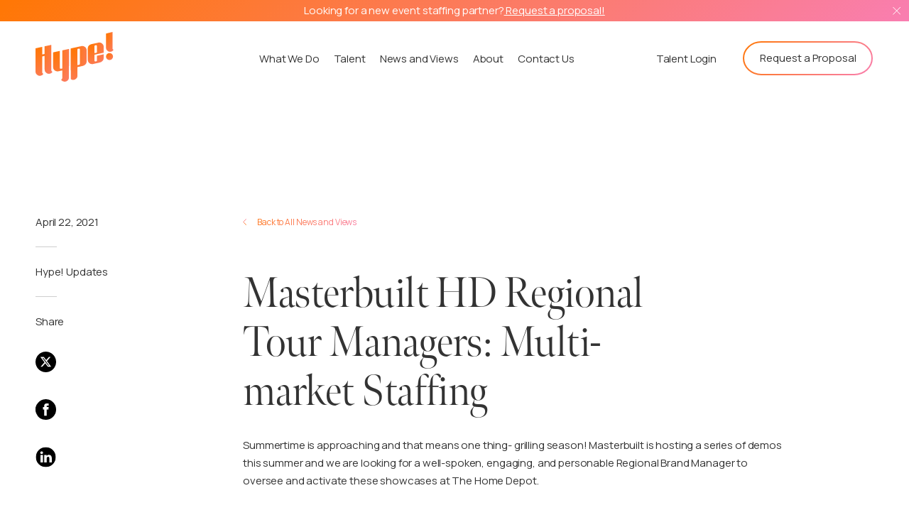

--- FILE ---
content_type: text/html; charset=UTF-8
request_url: https://thehypeagency.com/04/22/masterbuilt-hd-regional-tour-managers-multi-market-staffing/
body_size: 28589
content:
<!doctype html>
<html class="no-js" lang="en-US">

<head>
  <meta charset="utf-8">
  <title>Masterbuilt HD Regional Tour Managers: Multi-market Staffing - The HYPE Agency The HYPE Agency</title>
  <meta name="description" content="">
  <meta name="viewport" content="width=device-width, initial-scale=1">
  <meta name="theme-color" content="#ff7704">
  <meta name="apple-mobile-web-app-status-bar-style" content="black-translucent">

  <!-- Google Tag Manager -->
  <script>(function(w,d,s,l,i){w[l]=w[l]||[];w[l].push({'gtm.start':
  new Date().getTime(),event:'gtm.js'});var f=d.getElementsByTagName(s)[0],
  j=d.createElement(s),dl=l!='dataLayer'?'&l='+l:'';j.async=true;j.defer=true;j.src=
  'https://www.googletagmanager.com/gtm.js?id='+i+dl;f.parentNode.insertBefore(j,f);
  })(window,document,'script','dataLayer','GTM-N97F5WJ');</script>
  <!-- End Google Tag Manager -->

  <link rel="preconnect" href="https://player.vimeo.com">
  <link rel="preconnect" href="https://i.vimeocdn.com">
  <link rel="preconnect" href="https://f.vimeocdn.com">
  <link rel="preconnect" href="https://fonts.gstatic.com">
  <link rel="preload" href="https://fonts.googleapis.com/css2?family=Manrope&display=swap" media="screen" as="style" onload="this.onload=null;this.rel='stylesheet'" />
  <noscript>
      <link rel="stylesheet" href="https://fonts.googleapis.com/css2?family=Manrope&display=swap" media="screen">
  </noscript>    
  <link rel="preload" href="https://use.typekit.net/wsi8jsh.css" media="screen" as="style" onload="this.onload=null;this.rel='stylesheet'" />
  <noscript>
      <link rel="stylesheet" href="https://use.typekit.net/wsi8jsh.css" media="screen">
  </noscript>
  <script>
    /*! loadCSS. [c]2017 Filament Group, Inc. MIT License */
     /* This file is meant as a standalone workflow for
     - testing support for link[rel=preload]
     - enabling async CSS loading in browsers that do not support rel=preload
     - applying rel preload css once loaded, whether supported or not.
     */
     (function(w) {
         "use strict";
         // rel=preload support test
         if (!w.loadCSS) {
             w.loadCSS = function() {};
         }
         // define on the loadCSS obj
         var rp = loadCSS.relpreload = {};
         // rel=preload feature support test
         // runs once and returns a function for compat purposes
         rp.support = (function() {
             var ret;
             try {
                 ret = w.document.createElement("link").relList.supports("preload");
             } catch (e) {
                 ret = false;
             }
             return function() {
                 return ret;
             };
         })();
 
         // if preload isn't supported, get an asynchronous load by using a non-matching media attribute
         // then change that media back to its intended value on load
         rp.bindMediaToggle = function(link) {
             // remember existing media attr for ultimate state, or default to 'all'
             var finalMedia = link.media || "all";
 
             function enableStylesheet() {
                 // unbind listeners
                 if (link.addEventListener) {
                     link.removeEventListener("load", enableStylesheet);
                 } else if (link.attachEvent) {
                     link.detachEvent("onload", enableStylesheet);
                 }
                 link.setAttribute("onload", null);
                 link.media = finalMedia;
             }
 
             // bind load handlers to enable media
             if (link.addEventListener) {
                 link.addEventListener("load", enableStylesheet);
             } else if (link.attachEvent) {
                 link.attachEvent("onload", enableStylesheet);
             }
 
             // Set rel and non-applicable media type to start an async request
             // note: timeout allows this to happen async to let rendering continue in IE
             setTimeout(function() {
                 link.rel = "stylesheet";
                 link.media = "only x";
             });
             // also enable media after 3 seconds,
             // which will catch very old browsers (android 2.x, old firefox) that don't support onload on link
             setTimeout(enableStylesheet, 3000);
         };
 
         // loop through link elements in DOM
         rp.poly = function() {
             // double check this to prevent external calls from running
             if (rp.support()) {
                 return;
             }
             var links = w.document.getElementsByTagName("link");
             for (var i = 0; i < links.length; i++) {
                 var link = links[i];
                 // qualify links to those with rel=preload and as=style attrs
                 if (link.rel === "preload" && link.getAttribute("as") === "style" && !link.getAttribute("data-loadcss")) {
                     // prevent rerunning on link
                     link.setAttribute("data-loadcss", true);
                     // bind listeners to toggle media back
                     rp.bindMediaToggle(link);
                 }
             }
         };
 
         // if unsupported, run the polyfill
         if (!rp.support()) {
             // run once at least
             rp.poly();
 
             // rerun poly on an interval until onload
             var run = w.setInterval(rp.poly, 500);
             if (w.addEventListener) {
                 w.addEventListener("load", function() {
                     rp.poly();
                     w.clearInterval(run);
                 });
             } else if (w.attachEvent) {
                 w.attachEvent("onload", function() {
                     rp.poly();
                     w.clearInterval(run);
                 });
             }
         }
 
         // commonjs
         if (typeof exports !== "undefined") {
             exports.loadCSS = loadCSS;
         } else {
             w.loadCSS = loadCSS;
         }
     }(typeof global !== "undefined" ? global : this));
     //for full viwe port menu in mobile
     var vh = window.innerHeight * 0.01;
      document.documentElement.style.setProperty('--vh', `${vh}px`);
      window.addEventListener('resize', () => {
        var vh = window.innerHeight * 0.01;
        document.documentElement.style.setProperty('--vh', `${vh}px`);
      });   
 </script>
  <style>
  article,aside,details,figcaption,figure,footer,header,hgroup,nav,section{display:block}audio,canvas,video{display:inline-block;*display:inline;*zoom:1}audio:not([controls]){display:none}.ir br,[hidden]{display:none}html{font-size:100%;-webkit-text-size-adjust:100%;-ms-text-size-adjust:100%}body{margin:0;width:100%;height:100%;font-family:"Manrope",sans-serif;font-size:15px;color:#333;line-height:1.231;-webkit-font-smoothing:antialiased;position:relative;overflow-x:hidden}::-moz-selection{background:#3e3620}::selection{background:#3e3620}a{text-decoration:none;color:#333;-webkit-transition-delay:0s,0s,0s;-webkit-transition:color .25s ease-in-out 0s,background-color .25s ease-in-out 0s,border-color .25s ease-in-out 0s;transition:color .25s ease-in-out 0s,background-color .25s ease-in-out 0s,border-color .25s ease-in-out 0s;outline:none}a:active,a:hover{outline:0}abbr[title]{border-bottom:1px dotted}b,strong{font-weight:700}blockquote{margin:1em 40px}dfn{font-style:italic}hr,img{border:0}hr{display:block;height:1px;border-top:1px solid #b5b4b4;margin:1em 0;padding:0}ins,mark{color:#000}ins{background:#ff9;text-decoration:none}mark{background:#ff0;font-style:italic;font-weight:700}code,kbd,pre,samp{font-family:monospace,monospace;_font-family:'courier new',monospace;font-size:1em}pre{white-space:pre-wrap;word-wrap:break-word}q{quotes:none}small{font-size:85%}sub,sup{font-size:75%;line-height:0;position:relative;vertical-align:baseline}sup{top:-.5em}sub{bottom:-.25em}dd{margin:0 0 0 40px}nav ol,nav ul{list-style:none;list-style-image:none;margin:0;padding:0}img{-ms-interpolation-mode:bicubic;vertical-align:middle}svg:not(:root){overflow:hidden}fieldset,legend{border:0;padding:0}fieldset,figure,form{margin:0}label{cursor:pointer}legend{*margin-left:-7px}input,select,textarea{background:0 0}button,input,select{vertical-align:baseline}button,input,select,textarea{font-size:100%;margin:0;*vertical-align:middle}button,input{line-height:normal;*overflow:visible}table button,table input{*overflow:auto}button,input[type=button],input[type=reset],input[type=submit]{cursor:pointer;-webkit-appearance:button}*,input[type=checkbox],input[type=radio]{box-sizing:border-box}input[type=search]{-webkit-appearance:textfield;box-sizing:content-box}input[type=search]::-webkit-search-decoration{-webkit-appearance:none}button::-moz-focus-inner,input::-moz-focus-inner{border:0;padding:0}textarea{overflow:auto;vertical-align:top;resize:vertical}input:invalid,textarea:invalid{background-color:#f0dddd}table{border-collapse:collapse;border-spacing:0}td{vertical-align:top}.ir{display:block;border:0;text-indent:-999em;overflow:hidden;background-color:transparent;background-repeat:no-repeat;text-align:left;direction:ltr}.hidden{display:none!important;visibility:hidden}.visuallyhidden{border:0;clip:rect(0 0 0 0);height:1px;margin:-1px;overflow:hidden;padding:0;position:absolute;width:1px}.visuallyhidden.focusable:active,.visuallyhidden.focusable:focus{clip:auto;height:auto;margin:0;overflow:visible;position:static;width:auto}.invisible,.wow{visibility:hidden}.loaded .preloader{opacity:0;visibility:hidden}::-moz-selection{background:#f96c2f;color:#fff;text-shadow:none}::selection{background:#f96c2f;color:#fff;text-shadow:none}a:hover{text-decoration:none;color:#f96c2f}a:focus{outline:none}h1,h2,h3{font-weight:300}h1{font-family:meno-banner,serif;font-size:60px;line-height:60px;margin:0 0 21px;color:#fff}h2,h3{color:#333}h2{letter-spacing:-.32px;font-size:35px;line-height:40px;margin:0 0 23px}h2,h3,h4,h5{font-family:meno-banner,serif}h3{font-size:30px;line-height:34px;margin:0 0 16px}h4,h5{margin:0 0 10px}h4{font-size:24px;line-height:28px}h4,h5,h6{color:#333;font-weight:300}h5{font-size:25px;letter-spacing:-.23px;line-height:30px}h6,p{font-size:15px}h6{font-family:"Manrope",sans-serif;line-height:21px;margin:0 0 23px}p{line-height:25px;letter-spacing:-.14px;margin:0 0 24px}p:last-child{margin-bottom:0!important}ol{counter-reset:number}ol li{counter-increment:number;margin-bottom:14px;position:relative;padding-left:20px}ol li,ol li::before,ul li{font-size:15px;line-height:21px}ol li::before{color:#333;margin-right:12px;left:0;top:0;content:counter(number) ". ";position:absolute}ol,ul{padding:0 0 10px 13px;margin:0 0 20px;list-style:none}ul li{margin-bottom:14px;position:relative;padding-left:22px}ul li::before{width:4px;height:4px;border-radius:100%;background:#333;position:absolute;left:0;top:8px;content:''}::-webkit-input-placeholder{opacity:1;color:#fff}:-moz-placeholder,::-moz-placeholder{opacity:1;color:#fff}:-ms-input-placeholder{opacity:1;color:#fff}input{outline:none}.fl{float:left}.fr{float:right}img.aligncenter{margin:0 auto 18px}img.alignleft,img.alignright{margin:0 0 18px}.flex{display:-webkit-flex;display:-webkit-box;display:-ms-flexbox;display:flex;-webkit-flex-wrap:wrap;-ms-flex-wrap:wrap;flex-wrap:wrap}.fw{width:100%;max-width:1126px;margin:0 auto;padding-left:20px;padding-right:20px}.inner-width{max-width:900px}.hide-on-mobile,footer .footer-in .footer-top .footer-top-right ul li::before,header .header-in .header-right .header-right-bottom .secondary-menu-button-wrap .secondary li::before,header .header-in .header-right .header-right-bottom>.main-menu>li::before,header .header-in .header-right .header-right-bottom>.main-menu>li>ul li::before{display:none}@-webkit-keyframes button-gradient{0%,to{background-position:0% 50%}50%{background-position:100% 50%}}@keyframes button-gradient{0%,to{background-position:0% 50%}50%{background-position:100% 50%}}@keyframes autofill{to{background-color:transparent}}@-webkit-keyframes autofill{to{background-color:transparent}}.button-wrap{text-align:left}.button-wrap .overlay-link,.button-wrap button,.button-wrap>a{min-width:185px;max-width:352px;height:auto;color:#fff;font-family:"Manrope",sans-serif;font-size:15px;line-height:20px;padding:13px 24px;display:inline-block;vertical-align:top;border:2px solid #fff;border-radius:25px;position:relative;text-align:center;-webkit-transition-delay:0s;-webkit-transition:all .3s ease-in-out 0s;transition:all .3s ease-in-out 0s}.button-wrap .overlay-link span,.button-wrap button span,.button-wrap>a span{position:relative;z-index:2}.button-wrap button{background:0 0}.button-wrap.center{text-align:center}.button-wrap.right{text-align:right}.button-wrap.gradient button,.button-wrap.gradient>a{color:#333;border:0;padding:15px 24px;z-index:0}.button-wrap.gradient button::before,.button-wrap.gradient>a::before{content:"";position:absolute;z-index:-1;top:0;left:0;right:0;bottom:0;background-image:-webkit-linear-gradient(315deg,#ff7704,#f97eb1);background-image:linear-gradient(135deg,#ff7704,#f97eb1);background-size:auto;-webkit-mask:url('data:image/svg+xml;utf8,<svg  xmlns="http://www.w3.org/2000/svg" ><rect x="2" y="2" width="100%" height="100%" style="height:calc(100% - 4px);width:calc(100% - 4px)" rx="25" ry="25" stroke-width="2" fill="transparent" stroke="white"/></svg>') 0/100% 100%;mask:url('data:image/svg+xml;utf8,<svg  xmlns="http://www.w3.org/2000/svg" ><rect x="2" y="2" width="100%" height="100%" style="height:calc(100% - 4px);width:calc(100% - 4px)" rx="25" ry="25" stroke-width="2" fill="transparent" stroke="white"/></svg>') 0/100% 100%}.container,header .header-in .logo-hamburger-wrap .logo img,header .header-in .logo-hamburger-wrap .logo svg{width:100%}.container__body{-webkit-transition:-webkit-transform 1000ms cubic-bezier(.23,1,.32,1) 0;transition:transform 1000ms cubic-bezier(.23,1,.32,1) 0;transition:transform 1000ms cubic-bezier(.23,1,.32,1) 0,-webkit-transform 1000ms cubic-bezier(.23,1,.32,1) 0}.wrapper{overflow:hidden}.wrapper>section:not(.hero){background-color:#fff;position:relative}.alert-bar,header{width:100%;-webkit-transition-delay:0s}.alert-bar{background:-webkit-linear-gradient(315deg,#ff7704 0%,#f97eb1 100%);background:linear-gradient(135deg,#ff7704 0%,#f97eb1 100%);padding:6px 0;text-align:center;opacity:0;visibility:hidden;position:absolute;z-index:99;-webkit-transition:opacity .3s ease-in-out 0s;transition:opacity .3s ease-in-out 0s}.alert-bar p{line-height:18px;color:#fff;margin:0}.alert-bar a{color:#fff;text-decoration:underline}.alert-bar a:hover{text-decoration:none}.alert-bar .close-alert-bar{width:11px;height:11px;background:url(/wp-content/themes/hype/img/alert-close.svg) no-repeat 0 0;position:absolute;right:12px;top:50%;-webkit-transform:translateY(-50%);-ms-transform:translateY(-50%);transform:translateY(-50%);display:block;text-indent:-200000px}.alert-bar.alert-bar-show{opacity:1;visibility:visible}.alert-bar .alert-bar-in{padding-left:25px;padding-right:25px}.alert-bar.alert-bar-show+header{margin-top:30px}header{position:fixed;left:0;top:0;z-index:999;-webkit-transition:top .3s ease-in-out 0s;transition:top .3s ease-in-out 0s}.menu-open header{margin-top:0!important}.fixed.menu-open header .header-in .logo-hamburger-wrap .logo img,.home header .header-in .logo-hamburger-wrap .logo img,.menu-open header .header-in .logo-hamburger-wrap .logo img{-webkit-filter:brightness(100);filter:brightness(100)}.home header .header-in .logo-hamburger-wrap .logo path,.menu-open header .header-in .logo-hamburger-wrap .logo path{fill:#fff}.fixed.menu-open header .header-in .logo-hamburger-wrap .hamburger-wrap .hamburger-icon,.fixed.menu-open header .header-in .logo-hamburger-wrap .hamburger-wrap .hamburger-icon::after,.fixed.menu-open header .header-in .logo-hamburger-wrap .hamburger-wrap .hamburger-icon::before,.menu-open header .header-in .logo-hamburger-wrap .hamburger-wrap .hamburger-icon,.menu-open header .header-in .logo-hamburger-wrap .hamburger-wrap .hamburger-icon::after,.menu-open header .header-in .logo-hamburger-wrap .hamburger-wrap .hamburger-icon::before{background:#fff}header .header-in,header .header-in .logo-hamburger-wrap{-webkit-box-pack:justify;-webkit-justify-content:space-between;-ms-flex-pack:justify;justify-content:space-between}header .header-in{-webkit-box-align:center;-webkit-align-items:center;-ms-flex-align:center;align-items:center;position:relative;padding-left:20px;padding-right:20px}header .header-in .logo-hamburger-wrap,header .header-in .logo-hamburger-wrap .hamburger-wrap{position:relative;display:-webkit-box;display:-webkit-flex;display:-ms-flexbox;display:flex;-webkit-box-align:center;-webkit-align-items:center;-ms-flex-align:center;align-items:center}header .header-in .logo-hamburger-wrap{padding-top:19px;padding-bottom:15px;z-index:99;width:100%}header .header-in .logo-hamburger-wrap .logo{max-width:103px}header .header-in .logo-hamburger-wrap .logo svg{height:auto}header .header-in .logo-hamburger-wrap .hamburger-wrap{width:29px;height:20px;border-radius:100%;-webkit-box-pack:center;-webkit-justify-content:center;-ms-flex-pack:center;justify-content:center}header .header-in .logo-hamburger-wrap .hamburger-wrap .hamburger-icon{-webkit-transition-duration:.5s;transition-duration:.5s;position:relative;height:2px;width:30px;top:0;background-color:#f96c2f;-webkit-transition-delay:0s;-webkit-transition:all .3s ease-in-out 0s;transition:all .3s ease-in-out 0s}header .header-in .logo-hamburger-wrap .hamburger-wrap .hamburger-icon::after,header .header-in .logo-hamburger-wrap .hamburger-wrap .hamburger-icon::before{position:absolute;width:30px;height:2px;background-color:#f96c2f;content:"";top:-8px;-webkit-transition-delay:0s;-webkit-transition:all .3s ease-in-out 0s;transition:all .3s ease-in-out 0s}header .header-in .logo-hamburger-wrap .hamburger-wrap .hamburger-icon::after{top:8px}.menu-open header .header-in .logo-hamburger-wrap .hamburger-wrap .hamburger-icon{background:0 0!important}.menu-open header .header-in .logo-hamburger-wrap .hamburger-wrap .hamburger-icon::before{-webkit-transform:rotateZ(45deg) scaleX(1) translate(6px,6px);-ms-transform:rotateZ(45deg) scaleX(1) translate(6px,6px);transform:rotateZ(45deg) scaleX(1) translate(6px,6px)}.menu-open header .header-in .logo-hamburger-wrap .hamburger-wrap .hamburger-icon::after{-webkit-transform:rotateZ(-45deg) scaleX(1) translate(6px,-6px);-ms-transform:rotateZ(-45deg) scaleX(1) translate(6px,-6px);transform:rotateZ(-45deg) scaleX(1) translate(6px,-6px)}header .header-in .header-right,header .header-in .header-right .header-right-bottom>.main-menu>li>ul{opacity:0;visibility:hidden;-webkit-transition-delay:0s;-webkit-transition:all .3s ease-in-out 0s;transition:all .3s ease-in-out 0s}header .header-in .header-right{background:-webkit-linear-gradient(315deg,#ff7704 0%,#f97eb1 100%);background:linear-gradient(135deg,#ff7704 0%,#f97eb1 100%);top:0;left:0;padding:25vh 0 0;height:100vh;height:calc(var(--vh,1vh)*100)}header .header-in .header-right .header-right-bottom{width:100%;-webkit-box-align:center;-webkit-align-items:center;-ms-flex-align:center;align-items:center;overflow:auto;padding:0 20px 30px}header .header-in .header-right .header-right-bottom>.main-menu{width:100%;padding:0;margin:0 0 auto;list-style:none;display:block}header .header-in .header-right .header-right-bottom>.main-menu>li{font-family:meno-banner,serif;font-size:45px;line-height:49px;letter-spacing:-.41px;position:relative;margin-bottom:0;padding-left:0}header .header-in .header-right .header-right-bottom>.main-menu>li>a{color:#fff;display:inline-block}header .header-in .header-right .header-right-bottom>.main-menu>li+li{margin-top:20px}header .header-in .header-right .header-right-bottom>.main-menu>li>ul{max-height:0;overflow:hidden}header .header-in .header-right .header-right-bottom>.main-menu>li>ul li{padding-left:0;margin-bottom:0;font-family:"Manrope",sans-serif;font-size:15px;line-height:20px;letter-spacing:.7px}header .header-in .header-right .header-right-bottom>.main-menu>li>ul li:first-child{padding-top:22px}header .header-in .header-right .header-right-bottom>.main-menu>li>ul li:last-child{padding-bottom:32px}footer .footer-in .footer-top .footer-top-left .contact-info p a,footer .footer-in .footer-top .footer-top-left .footer-cta h2,footer .footer-in .footer-top .footer-top-left .footer-cta h6,footer .footer-in .footer-top .footer-top-right ul.footer-menu li a,header .header-in .header-right .header-right-bottom .secondary-menu-button-wrap .secondary li a,header .header-in .header-right .header-right-bottom>.main-menu>li>ul li a{color:#fff}header .header-in .header-right .header-right-bottom>.main-menu>li>ul li+li{margin-top:24px}header .header-in .header-right .header-right-bottom>.main-menu>li.submenu-open>ul{max-height:1500px;opacity:1;visibility:visible}header .header-in .header-right .header-right-bottom>.main-menu>li.submenu-open .submenu-toggle::after{-webkit-transform:rotate(45deg);-ms-transform:rotate(45deg);transform:rotate(45deg)}header .header-in .header-right .header-right-bottom>.main-menu>li .submenu-toggle{width:44px;height:49px;position:absolute;top:0;margin-left:20px;font-size:45px;line-height:49px;color:#fff;cursor:pointer;text-align:center}header .header-in .header-right .header-right-bottom>.main-menu>li .submenu-toggle::after{font-family:meno-banner,serif;content:'\002B';position:absolute;top:0}header .header-in .header-right .header-right-bottom .secondary-menu-button-wrap{width:100%;display:-webkit-box;display:-webkit-flex;display:-ms-flexbox;display:flex;-webkit-box-orient:horizontal;-webkit-box-direction:reverse;-webkit-flex-direction:row-reverse;-ms-flex-direction:row-reverse;flex-direction:row-reverse;-webkit-box-pack:justify;-webkit-justify-content:space-between;-ms-flex-pack:justify;justify-content:space-between;-webkit-box-align:center;-webkit-align-items:center;-ms-flex-align:center;align-items:center}footer .footer-in .footer-top .footer-top-right ul li,header .header-in .header-right .header-right-bottom .secondary-menu-button-wrap .secondary{padding:0;margin:0}header .header-in .header-right .header-right-bottom .secondary-menu-button-wrap .secondary li{font-size:15px;line-height:21px;letter-spacing:-.14px;margin-bottom:0;padding-left:0}header .header-in .header-right .menu-wrap-outer{overflow:hidden;overflow-y:auto;height:100%}header .header-in .header-right .menu-wrap-outer .menu-wrap{display:-webkit-box;display:-webkit-flex;display:-ms-flexbox;display:flex;height:100%;-webkit-box-orient:vertical;-webkit-box-direction:normal;-webkit-flex-direction:column;-ms-flex-direction:column;flex-direction:column}header .header-in .header-right .menu-wrap-outer.submenu-openmain .menu-wrap{height:auto}header .header-in .header-right .menu-wrap-outer.submenu-openmain .header-right-bottom{height:auto;overflow:initial}.menu-open header .header-in .header-right{opacity:1;visibility:visible}.home header .header-in .logo-hamburger-wrap .hamburger-wrap .hamburger-icon,.home header .header-in .logo-hamburger-wrap .hamburger-wrap .hamburger-icon::after,.home header .header-in .logo-hamburger-wrap .hamburger-wrap .hamburger-icon::before{background-color:#fff}.fixed header{background:#fff;margin-top:0!important}.fixed header .header-in .logo-hamburger-wrap .logo img{-webkit-filter:none;filter:none}.fixed header .header-in .logo-hamburger-wrap .logo svg path{fill:url(#radial-gradient) #f96c2f}.fixed header .header-in .logo-hamburger-wrap .hamburger-wrap .hamburger-icon,.fixed header .header-in .logo-hamburger-wrap .hamburger-wrap .hamburger-icon::after,.fixed header .header-in .logo-hamburger-wrap .hamburger-wrap .hamburger-icon::before{background:#f96c2f}.lock-scroll,footer{overflow:hidden}.lock-scroll body{overflow:hidden;height:100%}footer{background:#333;position:relative;padding:48px 0 38px}footer .footer-in .footer-top .footer-top-left{width:100%}footer .footer-in .footer-top .footer-top-left .footer-cta .button-wrap{padding-top:8px}footer .footer-in .footer-top .footer-top-left .footer-cta .button-wrap a{min-width:227px;color:#fff}footer .footer-in .footer-top .footer-top-left .contact-info{margin-top:50px}footer .footer-in .footer-top .footer-top-left .contact-info p{line-height:27px;color:#fff}footer .footer-in .footer-top .footer-top-right{width:100%;-webkit-box-orient:vertical;-webkit-box-direction:normal;-webkit-flex-direction:column;-ms-flex-direction:column;flex-direction:column;margin-top:61px}footer .footer-in .footer-top .footer-top-right ul{padding:0;margin:0;list-style:none}footer .footer-in .footer-top .footer-top-right ul.footer-menu li{font-size:15px;letter-spacing:-.14px}footer .footer-in .footer-top .footer-top-right ul.footer-menu li+li{margin-top:38px}footer .footer-in .footer-bottom .footer-quick-links li a:hover,footer .footer-in .footer-top .footer-top-right ul.footer-menu li a:hover{color:#f96c2f}footer .footer-in .footer-top .footer-top-right ul.social{margin:76px auto 0}footer .footer-in .footer-top .footer-top-right ul.social li+li{margin-left:28px}footer .footer-in .footer-top .footer-top-right ul.social li a #social-gradient,header .header-in .header-right .header-right-bottom>.main-menu>li .submenu-toggle::after{-webkit-transition-delay:0s;-webkit-transition:all .3s ease-in-out 0s;transition:all .3s ease-in-out 0s}footer .footer-in .footer-top .footer-top-right ul.social li a:hover #social-gradient{opacity:1!important}footer .footer-in .footer-top .footer-top-right ul.social li img,footer .footer-in .footer-top .footer-top-right ul.social li svg{width:29px;height:29px}footer .footer-in .footer-bottom,footer .footer-in .footer-bottom .footer-quick-links{-webkit-box-pack:center;-webkit-justify-content:center;-ms-flex-pack:center;justify-content:center}footer .footer-in .footer-bottom{-webkit-box-orient:vertical;-webkit-box-direction:reverse;-webkit-flex-direction:column-reverse;-ms-flex-direction:column-reverse;flex-direction:column-reverse;margin-top:27px;padding-top:22px;border-top:1px solid #686868}footer .footer-in .footer-bottom .copyright{text-align:center}footer .footer-in .footer-bottom .copyright p,footer .footer-in .footer-bottom .footer-quick-links li a{color:#a9a9a9}footer .footer-in .footer-bottom .footer-quick-links{padding:0;margin:0 0 13px;list-style:none}footer .footer-in .footer-bottom .footer-quick-links li{padding:0;margin:0;font-size:15px;letter-spacing:-.14px}footer .footer-in .footer-bottom .footer-quick-links li+li{margin-left:30px}footer .footer-in .footer-bottom .footer-quick-links li::before{display:none}@media screen and (min-width:1025px){footer{padding:139px 0 98px}footer .footer-in .footer-bottom,footer .footer-in .footer-top{-webkit-box-pack:justify;-webkit-justify-content:space-between;-ms-flex-pack:justify;justify-content:space-between}footer .footer-in .footer-top .footer-top-left{width:44.74%}footer .footer-in .footer-top .footer-top-left .footer-cta .button-wrap{padding-top:8px}footer .footer-in .footer-top .footer-top-left .contact-info{margin-top:86px;-webkit-align-self:flex-end;-ms-flex-item-align:end;align-self:flex-end}footer .footer-in .footer-top .footer-top-left .contact-info p{line-height:27px;color:#fff}footer .footer-in .footer-top .footer-top-left .contact-info p a:hover{color:#f96c2f}footer .footer-in .footer-top .footer-top-right{width:20%;margin-top:0}footer .footer-in .footer-top .footer-top-right ul.footer-menu li{text-align:right}footer .footer-in .footer-top .footer-top-right ul.footer-menu li+li{margin-top:28px}footer .footer-in .footer-top .footer-top-right ul.social{margin:auto 0 0 auto}footer .footer-in .footer-top .footer-top-right ul.social li+li{margin-left:22px}footer .footer-in .footer-top .footer-top-right ul.social li img,footer .footer-in .footer-top .footer-top-right ul.social li svg{width:29px}footer .footer-in .footer-bottom{margin-top:93px;padding-top:12px;-webkit-box-orient:inherit;-webkit-box-direction:inherit;-webkit-flex-direction:inherit;-ms-flex-direction:inherit;flex-direction:inherit}footer .footer-in .footer-bottom .copyright{text-align:left}footer .footer-in .footer-bottom .footer-quick-links{margin:0}footer .footer-in .footer-bottom .footer-quick-links li+li{margin-left:30px}}.back-to-parent-page-wrap{position:absolute;left:0;right:0;top:147px}.back-to-parent-page-wrap .back-to-parent-page{padding-left:20px;font-size:12px;line-height:25px;letter-spacing:-.11px;background:-webkit-linear-gradient(315deg,#ff7704 0%,#fa7ea8 100%);background:linear-gradient(135deg,#ff7704 0%,#fa7ea8 100%);-webkit-background-clip:text;-webkit-text-fill-color:transparent;color:#ff7704;position:relative;display:inline-block;margin:0}.back-to-parent-page-wrap .back-to-parent-page:after{width:6px;height:10px;background:url(/wp-content/themes/hype/img/left-arrow.svg) no-repeat 0 0;position:absolute;left:0;top:8px;content:''}.body-alert-bar-show .back-to-parent-page-wrap{top:200px}@media screen and (min-width:1025px){.back-to-parent-page-wrap{top:200px}.body-alert-bar-show .back-to-parent-page-wrap{top:230px}}.single-case_study .back-to-parent-page-wrap{z-index:3}@media screen and (max-width:1024px){.alert-bar.alert-bar-show+header{margin-top:48px}.alert-bar-in{padding-left:30px;padding-right:30px}header .header-in .header-right{width:100%;position:absolute}header .header-in .header-right .menu-wrap{height:calc(100% - 90px);overflow:auto}header .header-in .header-right .header-right-bottom .secondary-menu-button-wrap{width:calc(100% - 40px);position:absolute;bottom:40px;left:0;right:0;margin:0 auto}header .header-in .header-right .header-right-bottom .button-wrap a{border:2px solid #fff;color:#fff}header .header-in .header-right .header-right-bottom .button-wrap a::before{display:none}}@media screen and (min-width:1025px){body,p{font-size:15px}p{margin:0 0 24px}h1{font-size:120px;line-height:105px;margin:0 0 30px}h2{font-size:60px;line-height:63px;letter-spacing:-.55px;margin:0 0 27px}h3{font-size:45px;line-height:50px;letter-spacing:.8px;margin:0 0 26px}h4{font-size:35px;line-height:40px;margin:0 0 8px}h5{margin:0 0 12px}h6{margin:0 0 39px}img.aligncenter{display:block;margin:0 auto 27px}img.alignleft{float:left;margin-right:27px}img.alignright{float:right;margin-left:27px}.fw{padding-left:30px;padding-right:30px}.button-wrap .overlay-link,.button-wrap a,.button-wrap button{overflow:hidden}.button-wrap .overlay-link .hover,.button-wrap a .hover,.button-wrap button .hover{position:absolute;pointer-events:none;width:460px;height:460px;border-radius:50%;background:-webkit-linear-gradient(right,#ff7704,#ff6d47,#ff6b70,#ff7294,#f97eb1);background:linear-gradient(270deg,#ff7704,#ff6d47,#ff6b70,#ff7294,#f97eb1);background-size:1000% 1000%;-webkit-animation:button-gradient 5s ease infinite;animation:button-gradient 5s ease infinite;-webkit-transform-origin:0 0;-ms-transform-origin:0 0;transform-origin:0 0;-webkit-transition:-webkit-transform .4s ease-in-out;transition:transform .4s ease-in-out;transition:transform .4s ease-in-out,-webkit-transform .4s ease-in-out;-webkit-transform:scale(0) translate(-50%,-50%);-ms-transform:scale(0) translate(-50%,-50%);transform:scale(0) translate(-50%,-50%)}.button-wrap .overlay-link:hover,.button-wrap a:hover,.button-wrap button:hover,.fixed header .header-in .header-right .header-right-bottom .secondary-menu-button-wrap .button-wrap a:hover{border-color:transparent;color:#fff}.button-wrap .overlay-link:hover .hover,.button-wrap a:hover .hover,.button-wrap button:hover .hover{-webkit-transform:scale(1) translate(-50%,-50%);-ms-transform:scale(1) translate(-50%,-50%);transform:scale(1) translate(-50%,-50%)}header,header .header-in .header-right .header-right-bottom>.main-menu>li>a{padding-top:15px;padding-bottom:15px;-webkit-transition-delay:0s;-webkit-transition:all .3s ease-in-out 0s;transition:all .3s ease-in-out 0s}header .header-in{padding-left:50px;padding-right:50px}header .header-in .logo-hamburger-wrap{width:auto;display:block;background:0 0;padding:0}header .header-in .logo-hamburger-wrap .logo{max-width:133px;-webkit-transition-delay:0s;-webkit-transition:all .3s ease-in-out 0s;transition:all .3s ease-in-out 0s}header .header-in .header-right .header-right-bottom>.main-menu>li .submenu-toggle,header .header-in .header-right .header-right-bottom>.main-menu>li>ul li::before,header .header-in .logo-hamburger-wrap .hamburger-wrap{display:none}header .header-in .header-right{background:0 0;height:auto!important;padding:0}header .header-in .header-right .header-right-bottom{width:auto;height:auto;overflow:inherit;padding:0}header .header-in .header-right .header-right-bottom>.main-menu,header .header-in .header-right .header-right-bottom>.main-menu>li>ul{width:auto;display:-webkit-box;display:-webkit-flex;display:-ms-flexbox;display:flex;-webkit-flex-wrap:wrap;-ms-flex-wrap:wrap;flex-wrap:wrap;padding:0;margin:0}header .header-in .header-right .header-right-bottom>.main-menu>li{font-family:"Manrope",sans-serif;font-size:15px;line-height:21px;letter-spacing:-.14px;margin-bottom:0;padding-left:0}header .header-in .header-right .header-right-bottom>.main-menu>li+li{margin-left:45px;margin-top:0;padding-right:0}header .header-in .header-right .header-right-bottom>.main-menu>li>a{color:#333;padding-bottom:12px;padding-top:12px}header .header-in .header-right .header-right-bottom .secondary-menu-button-wrap .secondary li.menu-hover-item a,header .header-in .header-right .header-right-bottom>.main-menu>li.menu-hover-item a{opacity:.5}header .header-in .header-right,header .header-in .header-right .header-right-bottom>.main-menu>li:hover>ul{opacity:1;visibility:visible;margin-top:0}header .header-in .header-right .header-right-bottom>.main-menu>li>ul{width:241px;max-height:inherit;background:rgba(255,255,255,.9);list-style:none;padding:25px 21px;position:absolute;left:-63px;-webkit-box-pack:justify;-webkit-justify-content:space-between;-ms-flex-pack:justify;justify-content:space-between;opacity:0;visibility:hidden;margin:-10px 0 0;-webkit-transition-delay:0s;-webkit-transition:all .3s ease-in-out 0s;transition:all .3s ease-in-out 0s}header .header-in .header-right .header-right-bottom>.main-menu>li>ul li{width:100%;font-size:15px;line-height:20px;padding-left:0;position:relative;z-index:2}header .header-in .header-right .header-right-bottom>.main-menu>li>ul li:first-child{padding-top:0}header .header-in .header-right .header-right-bottom>.main-menu>li>ul li:last-child{padding-bottom:0}.home header .header-right .header-right-bottom>.main-menu>li>ul li a,header .header-in .header-right .header-right-bottom .secondary-menu-button-wrap .button-wrap a,header .header-in .header-right .header-right-bottom>.main-menu>li>ul li a{color:#333}header .header-in .header-right .header-right-bottom>.main-menu>li>ul li a:hover{color:#f96c2f}header .header-in .header-right .header-right-bottom>.main-menu>li>ul::after{width:7px;height:100%;position:absolute;top:0;left:0;background:-webkit-linear-gradient(top,#ff7704 0%,#f97eb1 100%);background:linear-gradient(to bottom,#ff7704 0%,#f97eb1 100%);content:'';z-index:1}header .header-in .header-right .header-right-bottom .secondary-menu-button-wrap{width:auto;-webkit-box-orient:inherit;-webkit-box-direction:inherit;-webkit-flex-direction:inherit;-ms-flex-direction:inherit;flex-direction:inherit;margin-left:115px}header .header-in .header-right .header-right-bottom .secondary-menu-button-wrap .secondary li a{color:#333;-webkit-transition-delay:0s;-webkit-transition:all .3s ease-in-out 0s;transition:all .3s ease-in-out 0s}header .header-in .header-right .header-right-bottom .secondary-menu-button-wrap .button-wrap{margin-left:36px}.home header .header-right .header-right-bottom .secondary-menu-button-wrap .secondary li a,.home header .header-right .header-right-bottom>.main-menu>li>a,.home header .header-right .header-right-bottom>.main-menu>li>a:hover,header .header-in .header-right .header-right-bottom .secondary-menu-button-wrap .button-wrap a:hover{color:#fff}header .header-in .header-right .menu-wrap-outer{overflow:initial}header .header-in .header-right .menu-wrap-outer .menu-wrap{display:-webkit-box;display:-webkit-flex;display:-ms-flexbox;display:flex;-webkit-box-orient:vertical;-webkit-box-direction:reverse;-webkit-flex-direction:column-reverse;-ms-flex-direction:column-reverse;flex-direction:column-reverse}.home header .header-right .header-right-bottom>.main-menu>li>ul{background:rgba(255,255,255,.9)}.home header .header-right .header-right-bottom .secondary-menu-button-wrap .button-wrap a{color:#fff;border:2px solid #fff;padding-top:13px;padding-bottom:13px}.home header .header-right .header-right-bottom .secondary-menu-button-wrap .button-wrap a::before{display:none}.home header .header-right .header-right-bottom .secondary-menu-button-wrap .button-wrap a:hover{border-color:transparent}.fixed header{background:#fff;margin-top:0!important;padding-top:10px;padding-bottom:10px}.fixed header .header-in .logo-hamburger-wrap .logo{max-width:85px}.fixed header .header-in .header-right .header-right-bottom .secondary-menu-button-wrap .secondary li a,.fixed header .header-in .header-right .header-right-bottom>.main-menu>li>a{color:#333}.fixed header .header-in .header-right .header-right-bottom .secondary-menu-button-wrap .button-wrap a{border:0;color:#333;padding-top:15px;padding-bottom:15px}.fixed header .header-in .header-right .header-right-bottom .secondary-menu-button-wrap .button-wrap a::before{display:block}}@media screen and (min-width:1025px) and (max-width:1280px){header .header-in .logo-hamburger-wrap .logo{max-width:110px}header .header-in .header-right .header-right-bottom .button-wrap,header .header-in .header-right .header-right-bottom>.main-menu>li+li{margin-left:20px}}@media screen and (min-width:1025px){.gform_wrapper{opacity:0;-webkit-transition-delay:0s;-webkit-transition:all .3s ease-in-out 0s;transition:all .3s ease-in-out 0s}.gform_wrapper.gform-loaded{opacity:1}}
/*!
 * animate.css -http://daneden.me/animate
 * Version - 3.5.1
 * Licensed under the MIT license - http://opensource.org/licenses/MIT
 *
 * Copyright (c) 2016 Daniel Eden
 */
.animated{-webkit-animation-duration:.3s;animation-duration:.3s;-webkit-animation-fill-mode:both;animation-fill-mode:both}.animated.infinite{-webkit-animation-iteration-count:infinite;animation-iteration-count:infinite}.animated.hinge{-webkit-animation-duration:2s;animation-duration:2s}.animated.bounceIn,.animated.bounceOut,.animated.flipOutX,.animated.flipOutY{-webkit-animation-duration:.75s;animation-duration:.75s}@-webkit-keyframes bounce{0%,20%,53%,80%,to{-webkit-animation-timing-function:cubic-bezier(.215,.61,.355,1);animation-timing-function:cubic-bezier(.215,.61,.355,1);-webkit-transform:translate3d(0,0,0);transform:translate3d(0,0,0)}40%,43%{-webkit-animation-timing-function:cubic-bezier(.755,.05,.855,.06);animation-timing-function:cubic-bezier(.755,.05,.855,.06);-webkit-transform:translate3d(0,-30px,0);transform:translate3d(0,-30px,0)}70%{-webkit-animation-timing-function:cubic-bezier(.755,.05,.855,.06);animation-timing-function:cubic-bezier(.755,.05,.855,.06);-webkit-transform:translate3d(0,-15px,0);transform:translate3d(0,-15px,0)}90%{-webkit-transform:translate3d(0,-4px,0);transform:translate3d(0,-4px,0)}}@keyframes bounce{0%,20%,53%,80%,to{-webkit-animation-timing-function:cubic-bezier(.215,.61,.355,1);animation-timing-function:cubic-bezier(.215,.61,.355,1);-webkit-transform:translate3d(0,0,0);transform:translate3d(0,0,0)}40%,43%{-webkit-animation-timing-function:cubic-bezier(.755,.05,.855,.06);animation-timing-function:cubic-bezier(.755,.05,.855,.06);-webkit-transform:translate3d(0,-30px,0);transform:translate3d(0,-30px,0)}70%{-webkit-animation-timing-function:cubic-bezier(.755,.05,.855,.06);animation-timing-function:cubic-bezier(.755,.05,.855,.06);-webkit-transform:translate3d(0,-15px,0);transform:translate3d(0,-15px,0)}90%{-webkit-transform:translate3d(0,-4px,0);transform:translate3d(0,-4px,0)}}.bounce{-webkit-animation-name:bounce;animation-name:bounce;-webkit-transform-origin:center bottom;-ms-transform-origin:center bottom;transform-origin:center bottom}@-webkit-keyframes flash{0%,50%,to{opacity:1}25%,75%{opacity:0}}@keyframes flash{0%,50%,to{opacity:1}25%,75%{opacity:0}}.flash{-webkit-animation-name:flash;animation-name:flash}@-webkit-keyframes pulse{0%,to{-webkit-transform:scale3d(1,1,1);transform:scale3d(1,1,1)}50%{-webkit-transform:scale3d(1.05,1.05,1.05);transform:scale3d(1.05,1.05,1.05)}}@keyframes pulse{0%,to{-webkit-transform:scale3d(1,1,1);transform:scale3d(1,1,1)}50%{-webkit-transform:scale3d(1.05,1.05,1.05);transform:scale3d(1.05,1.05,1.05)}}.pulse{-webkit-animation-name:pulse;animation-name:pulse}@-webkit-keyframes rubberBand{0%,to{-webkit-transform:scale3d(1,1,1);transform:scale3d(1,1,1)}30%{-webkit-transform:scale3d(1.25,.75,1);transform:scale3d(1.25,.75,1)}40%{-webkit-transform:scale3d(.75,1.25,1);transform:scale3d(.75,1.25,1)}50%{-webkit-transform:scale3d(1.15,.85,1);transform:scale3d(1.15,.85,1)}65%{-webkit-transform:scale3d(.95,1.05,1);transform:scale3d(.95,1.05,1)}75%{-webkit-transform:scale3d(1.05,.95,1);transform:scale3d(1.05,.95,1)}}@keyframes rubberBand{0%,to{-webkit-transform:scale3d(1,1,1);transform:scale3d(1,1,1)}30%{-webkit-transform:scale3d(1.25,.75,1);transform:scale3d(1.25,.75,1)}40%{-webkit-transform:scale3d(.75,1.25,1);transform:scale3d(.75,1.25,1)}50%{-webkit-transform:scale3d(1.15,.85,1);transform:scale3d(1.15,.85,1)}65%{-webkit-transform:scale3d(.95,1.05,1);transform:scale3d(.95,1.05,1)}75%{-webkit-transform:scale3d(1.05,.95,1);transform:scale3d(1.05,.95,1)}}.rubberBand{-webkit-animation-name:rubberBand;animation-name:rubberBand}@-webkit-keyframes shake{0%,to{-webkit-transform:translate3d(0,0,0);transform:translate3d(0,0,0)}10%,30%,50%,70%,90%{-webkit-transform:translate3d(-10px,0,0);transform:translate3d(-10px,0,0)}20%,40%,60%,80%{-webkit-transform:translate3d(10px,0,0);transform:translate3d(10px,0,0)}}@keyframes shake{0%,to{-webkit-transform:translate3d(0,0,0);transform:translate3d(0,0,0)}10%,30%,50%,70%,90%{-webkit-transform:translate3d(-10px,0,0);transform:translate3d(-10px,0,0)}20%,40%,60%,80%{-webkit-transform:translate3d(10px,0,0);transform:translate3d(10px,0,0)}}.shake{-webkit-animation-name:shake;animation-name:shake}@-webkit-keyframes headShake{0%,50%{-webkit-transform:translateX(0);transform:translateX(0)}6.5%{-webkit-transform:translateX(-6px) rotateY(-9deg);transform:translateX(-6px) rotateY(-9deg)}18.5%{-webkit-transform:translateX(5px) rotateY(7deg);transform:translateX(5px) rotateY(7deg)}31.5%{-webkit-transform:translateX(-3px) rotateY(-5deg);transform:translateX(-3px) rotateY(-5deg)}43.5%{-webkit-transform:translateX(2px) rotateY(3deg);transform:translateX(2px) rotateY(3deg)}}@keyframes headShake{0%,50%{-webkit-transform:translateX(0);transform:translateX(0)}6.5%{-webkit-transform:translateX(-6px) rotateY(-9deg);transform:translateX(-6px) rotateY(-9deg)}18.5%{-webkit-transform:translateX(5px) rotateY(7deg);transform:translateX(5px) rotateY(7deg)}31.5%{-webkit-transform:translateX(-3px) rotateY(-5deg);transform:translateX(-3px) rotateY(-5deg)}43.5%{-webkit-transform:translateX(2px) rotateY(3deg);transform:translateX(2px) rotateY(3deg)}}.headShake{-webkit-animation-timing-function:ease-in-out;animation-timing-function:ease-in-out;-webkit-animation-name:headShake;animation-name:headShake}@-webkit-keyframes swing{20%{-webkit-transform:rotate3d(0,0,1,15deg);transform:rotate3d(0,0,1,15deg)}40%{-webkit-transform:rotate3d(0,0,1,-10deg);transform:rotate3d(0,0,1,-10deg)}60%{-webkit-transform:rotate3d(0,0,1,5deg);transform:rotate3d(0,0,1,5deg)}80%{-webkit-transform:rotate3d(0,0,1,-5deg);transform:rotate3d(0,0,1,-5deg)}to{-webkit-transform:rotate3d(0,0,1,0deg);transform:rotate3d(0,0,1,0deg)}}@keyframes swing{20%{-webkit-transform:rotate3d(0,0,1,15deg);transform:rotate3d(0,0,1,15deg)}40%{-webkit-transform:rotate3d(0,0,1,-10deg);transform:rotate3d(0,0,1,-10deg)}60%{-webkit-transform:rotate3d(0,0,1,5deg);transform:rotate3d(0,0,1,5deg)}80%{-webkit-transform:rotate3d(0,0,1,-5deg);transform:rotate3d(0,0,1,-5deg)}to{-webkit-transform:rotate3d(0,0,1,0deg);transform:rotate3d(0,0,1,0deg)}}.swing{-webkit-transform-origin:top center;-ms-transform-origin:top center;transform-origin:top center;-webkit-animation-name:swing;animation-name:swing}@-webkit-keyframes tada{0%,to{-webkit-transform:scale3d(1,1,1);transform:scale3d(1,1,1)}10%,20%{-webkit-transform:scale3d(.9,.9,.9) rotate3d(0,0,1,-3deg);transform:scale3d(.9,.9,.9) rotate3d(0,0,1,-3deg)}30%,50%,70%,90%{-webkit-transform:scale3d(1.1,1.1,1.1) rotate3d(0,0,1,3deg);transform:scale3d(1.1,1.1,1.1) rotate3d(0,0,1,3deg)}40%,60%,80%{-webkit-transform:scale3d(1.1,1.1,1.1) rotate3d(0,0,1,-3deg);transform:scale3d(1.1,1.1,1.1) rotate3d(0,0,1,-3deg)}}@keyframes tada{0%,to{-webkit-transform:scale3d(1,1,1);transform:scale3d(1,1,1)}10%,20%{-webkit-transform:scale3d(.9,.9,.9) rotate3d(0,0,1,-3deg);transform:scale3d(.9,.9,.9) rotate3d(0,0,1,-3deg)}30%,50%,70%,90%{-webkit-transform:scale3d(1.1,1.1,1.1) rotate3d(0,0,1,3deg);transform:scale3d(1.1,1.1,1.1) rotate3d(0,0,1,3deg)}40%,60%,80%{-webkit-transform:scale3d(1.1,1.1,1.1) rotate3d(0,0,1,-3deg);transform:scale3d(1.1,1.1,1.1) rotate3d(0,0,1,-3deg)}}.tada{-webkit-animation-name:tada;animation-name:tada}@-webkit-keyframes wobble{0%,to{-webkit-transform:none;transform:none}15%{-webkit-transform:translate3d(-25%,0,0) rotate3d(0,0,1,-5deg);transform:translate3d(-25%,0,0) rotate3d(0,0,1,-5deg)}30%{-webkit-transform:translate3d(20%,0,0) rotate3d(0,0,1,3deg);transform:translate3d(20%,0,0) rotate3d(0,0,1,3deg)}45%{-webkit-transform:translate3d(-15%,0,0) rotate3d(0,0,1,-3deg);transform:translate3d(-15%,0,0) rotate3d(0,0,1,-3deg)}60%{-webkit-transform:translate3d(10%,0,0) rotate3d(0,0,1,2deg);transform:translate3d(10%,0,0) rotate3d(0,0,1,2deg)}75%{-webkit-transform:translate3d(-5%,0,0) rotate3d(0,0,1,-1deg);transform:translate3d(-5%,0,0) rotate3d(0,0,1,-1deg)}}@keyframes wobble{0%,to{-webkit-transform:none;transform:none}15%{-webkit-transform:translate3d(-25%,0,0) rotate3d(0,0,1,-5deg);transform:translate3d(-25%,0,0) rotate3d(0,0,1,-5deg)}30%{-webkit-transform:translate3d(20%,0,0) rotate3d(0,0,1,3deg);transform:translate3d(20%,0,0) rotate3d(0,0,1,3deg)}45%{-webkit-transform:translate3d(-15%,0,0) rotate3d(0,0,1,-3deg);transform:translate3d(-15%,0,0) rotate3d(0,0,1,-3deg)}60%{-webkit-transform:translate3d(10%,0,0) rotate3d(0,0,1,2deg);transform:translate3d(10%,0,0) rotate3d(0,0,1,2deg)}75%{-webkit-transform:translate3d(-5%,0,0) rotate3d(0,0,1,-1deg);transform:translate3d(-5%,0,0) rotate3d(0,0,1,-1deg)}}.wobble{-webkit-animation-name:wobble;animation-name:wobble}@-webkit-keyframes jello{0%,11.1%,to{-webkit-transform:none;transform:none}22.2%{-webkit-transform:skewX(-12.5deg) skewY(-12.5deg);transform:skewX(-12.5deg) skewY(-12.5deg)}33.3%{-webkit-transform:skewX(6.25deg) skewY(6.25deg);transform:skewX(6.25deg) skewY(6.25deg)}44.4%{-webkit-transform:skewX(-3.125deg) skewY(-3.125deg);transform:skewX(-3.125deg) skewY(-3.125deg)}55.5%{-webkit-transform:skewX(1.5625deg) skewY(1.5625deg);transform:skewX(1.5625deg) skewY(1.5625deg)}66.6%{-webkit-transform:skewX(-.78125deg) skewY(-.78125deg);transform:skewX(-.78125deg) skewY(-.78125deg)}77.7%{-webkit-transform:skewX(.39063deg) skewY(.39063deg);transform:skewX(.39063deg) skewY(.39063deg)}88.8%{-webkit-transform:skewX(-.19531deg) skewY(-.19531deg);transform:skewX(-.19531deg) skewY(-.19531deg)}}@keyframes jello{0%,11.1%,to{-webkit-transform:none;transform:none}22.2%{-webkit-transform:skewX(-12.5deg) skewY(-12.5deg);transform:skewX(-12.5deg) skewY(-12.5deg)}33.3%{-webkit-transform:skewX(6.25deg) skewY(6.25deg);transform:skewX(6.25deg) skewY(6.25deg)}44.4%{-webkit-transform:skewX(-3.125deg) skewY(-3.125deg);transform:skewX(-3.125deg) skewY(-3.125deg)}55.5%{-webkit-transform:skewX(1.5625deg) skewY(1.5625deg);transform:skewX(1.5625deg) skewY(1.5625deg)}66.6%{-webkit-transform:skewX(-.78125deg) skewY(-.78125deg);transform:skewX(-.78125deg) skewY(-.78125deg)}77.7%{-webkit-transform:skewX(.39063deg) skewY(.39063deg);transform:skewX(.39063deg) skewY(.39063deg)}88.8%{-webkit-transform:skewX(-.19531deg) skewY(-.19531deg);transform:skewX(-.19531deg) skewY(-.19531deg)}}.jello{-webkit-animation-name:jello;animation-name:jello;-webkit-transform-origin:center;-ms-transform-origin:center;transform-origin:center}@-webkit-keyframes bounceIn{0%,20%,40%,60%,80%,to{-webkit-animation-timing-function:cubic-bezier(.215,.61,.355,1);animation-timing-function:cubic-bezier(.215,.61,.355,1)}0%{opacity:0;-webkit-transform:scale3d(.3,.3,.3);transform:scale3d(.3,.3,.3)}20%{-webkit-transform:scale3d(1.1,1.1,1.1);transform:scale3d(1.1,1.1,1.1)}40%{-webkit-transform:scale3d(.9,.9,.9);transform:scale3d(.9,.9,.9)}60%{opacity:1;-webkit-transform:scale3d(1.03,1.03,1.03);transform:scale3d(1.03,1.03,1.03)}80%{-webkit-transform:scale3d(.97,.97,.97);transform:scale3d(.97,.97,.97)}to{opacity:1;-webkit-transform:scale3d(1,1,1);transform:scale3d(1,1,1)}}@keyframes bounceIn{0%,20%,40%,60%,80%,to{-webkit-animation-timing-function:cubic-bezier(.215,.61,.355,1);animation-timing-function:cubic-bezier(.215,.61,.355,1)}0%{opacity:0;-webkit-transform:scale3d(.3,.3,.3);transform:scale3d(.3,.3,.3)}20%{-webkit-transform:scale3d(1.1,1.1,1.1);transform:scale3d(1.1,1.1,1.1)}40%{-webkit-transform:scale3d(.9,.9,.9);transform:scale3d(.9,.9,.9)}60%{opacity:1;-webkit-transform:scale3d(1.03,1.03,1.03);transform:scale3d(1.03,1.03,1.03)}80%{-webkit-transform:scale3d(.97,.97,.97);transform:scale3d(.97,.97,.97)}to{opacity:1;-webkit-transform:scale3d(1,1,1);transform:scale3d(1,1,1)}}.bounceIn{-webkit-animation-name:bounceIn;animation-name:bounceIn}@-webkit-keyframes bounceInDown{0%,60%,75%,90%,to{-webkit-animation-timing-function:cubic-bezier(.215,.61,.355,1);animation-timing-function:cubic-bezier(.215,.61,.355,1)}0%{opacity:0;-webkit-transform:translate3d(0,-3000px,0);transform:translate3d(0,-3000px,0)}60%{opacity:1;-webkit-transform:translate3d(0,25px,0);transform:translate3d(0,25px,0)}75%{-webkit-transform:translate3d(0,-10px,0);transform:translate3d(0,-10px,0)}90%{-webkit-transform:translate3d(0,5px,0);transform:translate3d(0,5px,0)}to{-webkit-transform:none;transform:none}}@keyframes bounceInDown{0%,60%,75%,90%,to{-webkit-animation-timing-function:cubic-bezier(.215,.61,.355,1);animation-timing-function:cubic-bezier(.215,.61,.355,1)}0%{opacity:0;-webkit-transform:translate3d(0,-3000px,0);transform:translate3d(0,-3000px,0)}60%{opacity:1;-webkit-transform:translate3d(0,25px,0);transform:translate3d(0,25px,0)}75%{-webkit-transform:translate3d(0,-10px,0);transform:translate3d(0,-10px,0)}90%{-webkit-transform:translate3d(0,5px,0);transform:translate3d(0,5px,0)}to{-webkit-transform:none;transform:none}}.bounceInDown{-webkit-animation-name:bounceInDown;animation-name:bounceInDown}@-webkit-keyframes bounceInLeft{0%,60%,75%,90%,to{-webkit-animation-timing-function:cubic-bezier(.215,.61,.355,1);animation-timing-function:cubic-bezier(.215,.61,.355,1)}0%{opacity:0;-webkit-transform:translate3d(-3000px,0,0);transform:translate3d(-3000px,0,0)}60%{opacity:1;-webkit-transform:translate3d(25px,0,0);transform:translate3d(25px,0,0)}75%{-webkit-transform:translate3d(-10px,0,0);transform:translate3d(-10px,0,0)}90%{-webkit-transform:translate3d(5px,0,0);transform:translate3d(5px,0,0)}to{-webkit-transform:none;transform:none}}@keyframes bounceInLeft{0%,60%,75%,90%,to{-webkit-animation-timing-function:cubic-bezier(.215,.61,.355,1);animation-timing-function:cubic-bezier(.215,.61,.355,1)}0%{opacity:0;-webkit-transform:translate3d(-3000px,0,0);transform:translate3d(-3000px,0,0)}60%{opacity:1;-webkit-transform:translate3d(25px,0,0);transform:translate3d(25px,0,0)}75%{-webkit-transform:translate3d(-10px,0,0);transform:translate3d(-10px,0,0)}90%{-webkit-transform:translate3d(5px,0,0);transform:translate3d(5px,0,0)}to{-webkit-transform:none;transform:none}}.bounceInLeft{-webkit-animation-name:bounceInLeft;animation-name:bounceInLeft}@-webkit-keyframes bounceInRight{0%,60%,75%,90%,to{-webkit-animation-timing-function:cubic-bezier(.215,.61,.355,1);animation-timing-function:cubic-bezier(.215,.61,.355,1)}0%{opacity:0;-webkit-transform:translate3d(3000px,0,0);transform:translate3d(3000px,0,0)}60%{opacity:1;-webkit-transform:translate3d(-25px,0,0);transform:translate3d(-25px,0,0)}75%{-webkit-transform:translate3d(10px,0,0);transform:translate3d(10px,0,0)}90%{-webkit-transform:translate3d(-5px,0,0);transform:translate3d(-5px,0,0)}to{-webkit-transform:none;transform:none}}@keyframes bounceInRight{0%,60%,75%,90%,to{-webkit-animation-timing-function:cubic-bezier(.215,.61,.355,1);animation-timing-function:cubic-bezier(.215,.61,.355,1)}0%{opacity:0;-webkit-transform:translate3d(3000px,0,0);transform:translate3d(3000px,0,0)}60%{opacity:1;-webkit-transform:translate3d(-25px,0,0);transform:translate3d(-25px,0,0)}75%{-webkit-transform:translate3d(10px,0,0);transform:translate3d(10px,0,0)}90%{-webkit-transform:translate3d(-5px,0,0);transform:translate3d(-5px,0,0)}to{-webkit-transform:none;transform:none}}.bounceInRight{-webkit-animation-name:bounceInRight;animation-name:bounceInRight}@-webkit-keyframes bounceInUp{0%,60%,75%,90%,to{-webkit-animation-timing-function:cubic-bezier(.215,.61,.355,1);animation-timing-function:cubic-bezier(.215,.61,.355,1)}0%{opacity:0;-webkit-transform:translate3d(0,3000px,0);transform:translate3d(0,3000px,0)}60%{opacity:1;-webkit-transform:translate3d(0,-20px,0);transform:translate3d(0,-20px,0)}75%{-webkit-transform:translate3d(0,10px,0);transform:translate3d(0,10px,0)}90%{-webkit-transform:translate3d(0,-5px,0);transform:translate3d(0,-5px,0)}to{-webkit-transform:translate3d(0,0,0);transform:translate3d(0,0,0)}}@keyframes bounceInUp{0%,60%,75%,90%,to{-webkit-animation-timing-function:cubic-bezier(.215,.61,.355,1);animation-timing-function:cubic-bezier(.215,.61,.355,1)}0%{opacity:0;-webkit-transform:translate3d(0,3000px,0);transform:translate3d(0,3000px,0)}60%{opacity:1;-webkit-transform:translate3d(0,-20px,0);transform:translate3d(0,-20px,0)}75%{-webkit-transform:translate3d(0,10px,0);transform:translate3d(0,10px,0)}90%{-webkit-transform:translate3d(0,-5px,0);transform:translate3d(0,-5px,0)}to{-webkit-transform:translate3d(0,0,0);transform:translate3d(0,0,0)}}.bounceInUp{-webkit-animation-name:bounceInUp;animation-name:bounceInUp}@-webkit-keyframes bounceOut{20%{-webkit-transform:scale3d(.9,.9,.9);transform:scale3d(.9,.9,.9)}50%,55%{opacity:1;-webkit-transform:scale3d(1.1,1.1,1.1);transform:scale3d(1.1,1.1,1.1)}to{opacity:0;-webkit-transform:scale3d(.3,.3,.3);transform:scale3d(.3,.3,.3)}}@keyframes bounceOut{20%{-webkit-transform:scale3d(.9,.9,.9);transform:scale3d(.9,.9,.9)}50%,55%{opacity:1;-webkit-transform:scale3d(1.1,1.1,1.1);transform:scale3d(1.1,1.1,1.1)}to{opacity:0;-webkit-transform:scale3d(.3,.3,.3);transform:scale3d(.3,.3,.3)}}.bounceOut{-webkit-animation-name:bounceOut;animation-name:bounceOut}@-webkit-keyframes bounceOutDown{20%{-webkit-transform:translate3d(0,10px,0);transform:translate3d(0,10px,0)}40%,45%{opacity:1;-webkit-transform:translate3d(0,-20px,0);transform:translate3d(0,-20px,0)}to{opacity:0;-webkit-transform:translate3d(0,2000px,0);transform:translate3d(0,2000px,0)}}@keyframes bounceOutDown{20%{-webkit-transform:translate3d(0,10px,0);transform:translate3d(0,10px,0)}40%,45%{opacity:1;-webkit-transform:translate3d(0,-20px,0);transform:translate3d(0,-20px,0)}to{opacity:0;-webkit-transform:translate3d(0,2000px,0);transform:translate3d(0,2000px,0)}}.bounceOutDown{-webkit-animation-name:bounceOutDown;animation-name:bounceOutDown}@-webkit-keyframes bounceOutLeft{20%{opacity:1;-webkit-transform:translate3d(20px,0,0);transform:translate3d(20px,0,0)}to{opacity:0;-webkit-transform:translate3d(-2000px,0,0);transform:translate3d(-2000px,0,0)}}@keyframes bounceOutLeft{20%{opacity:1;-webkit-transform:translate3d(20px,0,0);transform:translate3d(20px,0,0)}to{opacity:0;-webkit-transform:translate3d(-2000px,0,0);transform:translate3d(-2000px,0,0)}}.bounceOutLeft{-webkit-animation-name:bounceOutLeft;animation-name:bounceOutLeft}@-webkit-keyframes bounceOutRight{20%{opacity:1;-webkit-transform:translate3d(-20px,0,0);transform:translate3d(-20px,0,0)}to{opacity:0;-webkit-transform:translate3d(2000px,0,0);transform:translate3d(2000px,0,0)}}@keyframes bounceOutRight{20%{opacity:1;-webkit-transform:translate3d(-20px,0,0);transform:translate3d(-20px,0,0)}to{opacity:0;-webkit-transform:translate3d(2000px,0,0);transform:translate3d(2000px,0,0)}}.bounceOutRight{-webkit-animation-name:bounceOutRight;animation-name:bounceOutRight}@-webkit-keyframes bounceOutUp{20%{-webkit-transform:translate3d(0,-10px,0);transform:translate3d(0,-10px,0)}40%,45%{opacity:1;-webkit-transform:translate3d(0,20px,0);transform:translate3d(0,20px,0)}to{opacity:0;-webkit-transform:translate3d(0,-2000px,0);transform:translate3d(0,-2000px,0)}}@keyframes bounceOutUp{20%{-webkit-transform:translate3d(0,-10px,0);transform:translate3d(0,-10px,0)}40%,45%{opacity:1;-webkit-transform:translate3d(0,20px,0);transform:translate3d(0,20px,0)}to{opacity:0;-webkit-transform:translate3d(0,-2000px,0);transform:translate3d(0,-2000px,0)}}.bounceOutUp{-webkit-animation-name:bounceOutUp;animation-name:bounceOutUp}@-webkit-keyframes fadeIn{0%{opacity:0}to{opacity:1}}@keyframes fadeIn{0%{opacity:0}to{opacity:1}}.fadeIn{-webkit-animation-name:fadeIn;animation-name:fadeIn}@-webkit-keyframes fadeInDown{0%{opacity:0;-webkit-transform:translate3d(0,-100%,0);transform:translate3d(0,-100%,0)}to{opacity:1;-webkit-transform:none;transform:none}}@keyframes fadeInDown{0%{opacity:0;-webkit-transform:translate3d(0,-100%,0);transform:translate3d(0,-100%,0)}to{opacity:1;-webkit-transform:none;transform:none}}.fadeInDown{-webkit-animation-name:fadeInDown;animation-name:fadeInDown}@-webkit-keyframes fadeInDown-40{0%{opacity:0;-webkit-transform:translate3d(0,-40%,0);transform:translate3d(0,-40%,0)}to{opacity:1;-webkit-transform:none;transform:none}}@keyframes fadeInDown-40{0%{opacity:0;-webkit-transform:translate3d(0,-40px,0);transform:translate3d(0,-40px,0)}to{opacity:1;-webkit-transform:none;transform:none}}.fadeInDown-40{-webkit-animation-name:fadeInDown-40;animation-name:fadeInDown-40}@-webkit-keyframes fadeInDown100{0%{opacity:0;-webkit-transform:translate3d(0,-100px,0);transform:translate3d(0,-100px,0)}to{opacity:1;-webkit-transform:none;transform:none}}@keyframes fadeInDown100{0%{opacity:0;-webkit-transform:translate3d(0,-100px,0);transform:translate3d(0,-100px,0)}to{opacity:1;-webkit-transform:none;transform:none}}.fadeInDown100{-webkit-animation-name:fadeInDown100;animation-name:fadeInDown100}@-webkit-keyframes fadeInDown50{0%{opacity:0;-webkit-transform:translate3d(0,-50px,0);transform:translate3d(0,-50px,0)}to{opacity:1;-webkit-transform:none;transform:none}}@keyframes fadeInDown50{0%{opacity:0;-webkit-transform:translate3d(0,-50px,0);transform:translate3d(0,-50px,0)}to{opacity:1;-webkit-transform:none;transform:none}}.fadeInDown50{-webkit-animation-name:fadeInDown50;animation-name:fadeInDown50}@-webkit-keyframes fadeInDown20{0%{opacity:0;-webkit-transform:translate3d(0,-20px,0);transform:translate3d(0,-20px,0)}to{opacity:1;-webkit-transform:none;transform:none}}@keyframes fadeInDown20{0%{opacity:0;-webkit-transform:translate3d(0,-20px,0);transform:translate3d(0,-20px,0)}to{opacity:1;-webkit-transform:none;transform:none}}.fadeInDown20{-webkit-animation-name:fadeInDown20;animation-name:fadeInDown20}@-webkit-keyframes fadeInDownBig{0%{opacity:0;-webkit-transform:translate3d(0,-2000px,0);transform:translate3d(0,-2000px,0)}to{opacity:1;-webkit-transform:none;transform:none}}@keyframes fadeInDownBig{0%{opacity:0;-webkit-transform:translate3d(0,-2000px,0);transform:translate3d(0,-2000px,0)}to{opacity:1;-webkit-transform:none;transform:none}}@-webkit-keyframes fadeInLeft{0%{opacity:0;-webkit-transform:translate3d(-100%,0,0);transform:translate3d(-100%,0,0)}to{opacity:1;-webkit-transform:none;transform:none}}@keyframes fadeInLeft{0%{opacity:0;-webkit-transform:translate3d(-100%,0,0);transform:translate3d(-100%,0,0)}to{opacity:1;-webkit-transform:none;transform:none}}.fadeInLeft{-webkit-animation-name:fadeInLeft;animation-name:fadeInLeft}.fadeInDownBig{-webkit-animation-name:fadeInDownBig;animation-name:fadeInDownBig}@-webkit-keyframes fadeInLeft2{0%{opacity:0;margin-left:-60%}to{opacity:1;margin-left:0}}@keyframes fadeInLeft2{0%{opacity:0;margin-left:-60%}to{opacity:1;margin-left:0}}.fadeInLeft2{-webkit-animation-name:fadeInLeft2;animation-name:fadeInLeft2}@-webkit-keyframes fadeInLeft3{0%{opacity:0;margin-right:-60%}to{opacity:1;margin-right:0}}@keyframes fadeInLeft3{0%{opacity:0;margin-right:-60%}to{opacity:1;margin-right:0}}.fadeInLeft3{-webkit-animation-name:fadeInLeft3;animation-name:fadeInLeft3}@-webkit-keyframes fadeInLeft100{0%{opacity:0;-webkit-transform:translate3d(-100px,0,0);transform:translate3d(-100px,0,0)}to{opacity:1;-webkit-transform:none;transform:none}}@keyframes fadeInLeft100{0%{opacity:0;-webkit-transform:translate3d(-100px,0,0);transform:translate3d(-100px,0,0)}to{opacity:1;-webkit-transform:none;transform:none}}.fadeInLeft100{-webkit-animation-name:fadeInLeft100;animation-name:fadeInLeft100}@-webkit-keyframes fadeInLeftBig{0%{opacity:0;-webkit-transform:translate3d(-2000px,0,0);transform:translate3d(-2000px,0,0)}to{opacity:1;-webkit-transform:none;transform:none}}@keyframes fadeInLeftBig{0%{opacity:0;-webkit-transform:translate3d(-2000px,0,0);transform:translate3d(-2000px,0,0)}to{opacity:1;-webkit-transform:none;transform:none}}.fadeInLeftBig{-webkit-animation-name:fadeInLeftBig;animation-name:fadeInLeftBig}@-webkit-keyframes fadeInRight{0%{opacity:0;-webkit-transform:translate3d(100%,0,0);transform:translate3d(100%,0,0)}to{opacity:1;-webkit-transform:none;transform:none}}@keyframes fadeInRight{0%{opacity:0;-webkit-transform:translate3d(100%,0,0);transform:translate3d(100%,0,0)}to{opacity:1;-webkit-transform:none;transform:none}}.fadeInRight{-webkit-animation-name:fadeInRight;animation-name:fadeInRight}@-webkit-keyframes fadeInRight100{0%{opacity:0;-webkit-transform:translate3d(100px,0,0);transform:translate3d(100px,0,0)}to{opacity:1;-webkit-transform:none;transform:none}}@keyframes fadeInRight100{0%{opacity:0;-webkit-transform:translate3d(100px,0,0);transform:translate3d(100px,0,0)}to{opacity:1;-webkit-transform:none;transform:none}}.fadeInRight100{-webkit-animation-name:fadeInRight100;animation-name:fadeInRight100}@-webkit-keyframes fadeInRightBig{0%{opacity:0;-webkit-transform:translate3d(2000px,0,0);transform:translate3d(2000px,0,0)}to{opacity:1;-webkit-transform:none;transform:none}}@keyframes fadeInRightBig{0%{opacity:0;-webkit-transform:translate3d(2000px,0,0);transform:translate3d(2000px,0,0)}to{opacity:1;-webkit-transform:none;transform:none}}.fadeInRightBig{-webkit-animation-name:fadeInRightBig;animation-name:fadeInRightBig}@-webkit-keyframes fadeInUp{0%{opacity:0;-webkit-transform:translate3d(0,100%,0);transform:translate3d(0,100%,0)}to{opacity:1;-webkit-transform:none;transform:none}}@keyframes fadeInUp{0%{opacity:0;-webkit-transform:translate3d(0,100%,0);transform:translate3d(0,100%,0)}to{opacity:1;-webkit-transform:none;transform:none}}.fadeInUp{-webkit-animation-name:fadeInUp;animation-name:fadeInUp}@-webkit-keyframes fadeInUpBig{0%{opacity:0;-webkit-transform:translate3d(0,2000px,0);transform:translate3d(0,2000px,0)}to{opacity:1;-webkit-transform:none;transform:none}}@keyframes fadeInUpBig{0%{opacity:0;-webkit-transform:translate3d(0,2000px,0);transform:translate3d(0,2000px,0)}to{opacity:1;-webkit-transform:none;transform:none}}.fadeInUpBig{-webkit-animation-name:fadeInUpBig;animation-name:fadeInUpBig}@-webkit-keyframes fadeOut{0%{opacity:1}to{opacity:0}}@keyframes fadeOut{0%{opacity:1}to{opacity:0}}.fadeOut{-webkit-animation-name:fadeOut;animation-name:fadeOut}@-webkit-keyframes fadeOutDown{0%{opacity:1}to{opacity:0;-webkit-transform:translate3d(0,100%,0);transform:translate3d(0,100%,0)}}@keyframes fadeOutDown{0%{opacity:1}to{opacity:0;-webkit-transform:translate3d(0,100%,0);transform:translate3d(0,100%,0)}}.fadeOutDown{-webkit-animation-name:fadeOutDown;animation-name:fadeOutDown}@-webkit-keyframes fadeOutDownBig{0%{opacity:1}to{opacity:0;-webkit-transform:translate3d(0,2000px,0);transform:translate3d(0,2000px,0)}}@keyframes fadeOutDownBig{0%{opacity:1}to{opacity:0;-webkit-transform:translate3d(0,2000px,0);transform:translate3d(0,2000px,0)}}.fadeOutDownBig{-webkit-animation-name:fadeOutDownBig;animation-name:fadeOutDownBig}@-webkit-keyframes fadeOutLeft{0%{opacity:1}to{opacity:0;-webkit-transform:translate3d(-100%,0,0);transform:translate3d(-100%,0,0)}}@keyframes fadeOutLeft{0%{opacity:1}to{opacity:0;-webkit-transform:translate3d(-100%,0,0);transform:translate3d(-100%,0,0)}}.fadeOutLeft{-webkit-animation-name:fadeOutLeft;animation-name:fadeOutLeft}@-webkit-keyframes fadeOutLeftBig{0%{opacity:1}to{opacity:0;-webkit-transform:translate3d(-2000px,0,0);transform:translate3d(-2000px,0,0)}}@keyframes fadeOutLeftBig{0%{opacity:1}to{opacity:0;-webkit-transform:translate3d(-2000px,0,0);transform:translate3d(-2000px,0,0)}}.fadeOutLeftBig{-webkit-animation-name:fadeOutLeftBig;animation-name:fadeOutLeftBig}@-webkit-keyframes fadeOutRight{0%{opacity:1}to{opacity:0;-webkit-transform:translate3d(100%,0,0);transform:translate3d(100%,0,0)}}@keyframes fadeOutRight{0%{opacity:1}to{opacity:0;-webkit-transform:translate3d(100%,0,0);transform:translate3d(100%,0,0)}}.fadeOutRight{-webkit-animation-name:fadeOutRight;animation-name:fadeOutRight}@-webkit-keyframes fadeOutRightBig{0%{opacity:1}to{opacity:0;-webkit-transform:translate3d(2000px,0,0);transform:translate3d(2000px,0,0)}}@keyframes fadeOutRightBig{0%{opacity:1}to{opacity:0;-webkit-transform:translate3d(2000px,0,0);transform:translate3d(2000px,0,0)}}.fadeOutRightBig{-webkit-animation-name:fadeOutRightBig;animation-name:fadeOutRightBig}@-webkit-keyframes fadeOutUp{0%{opacity:1}to{opacity:0;-webkit-transform:translate3d(0,-100%,0);transform:translate3d(0,-100%,0)}}@keyframes fadeOutUp{0%{opacity:1}to{opacity:0;-webkit-transform:translate3d(0,-100%,0);transform:translate3d(0,-100%,0)}}.fadeOutUp{-webkit-animation-name:fadeOutUp;animation-name:fadeOutUp}@-webkit-keyframes fadeOutUpBig{0%{opacity:1}to{opacity:0;-webkit-transform:translate3d(0,-2000px,0);transform:translate3d(0,-2000px,0)}}@keyframes fadeOutUpBig{0%{opacity:1}to{opacity:0;-webkit-transform:translate3d(0,-2000px,0);transform:translate3d(0,-2000px,0)}}.fadeOutUpBig{-webkit-animation-name:fadeOutUpBig;animation-name:fadeOutUpBig}@-webkit-keyframes flip{0%{-webkit-transform:perspective(400px) rotate3d(0,1,0,-360deg);transform:perspective(400px) rotate3d(0,1,0,-360deg);-webkit-animation-timing-function:ease-out;animation-timing-function:ease-out}40%{-webkit-transform:perspective(400px) translate3d(0,0,150px) rotate3d(0,1,0,-190deg);transform:perspective(400px) translate3d(0,0,150px) rotate3d(0,1,0,-190deg);-webkit-animation-timing-function:ease-out;animation-timing-function:ease-out}50%{-webkit-transform:perspective(400px) translate3d(0,0,150px) rotate3d(0,1,0,-170deg);transform:perspective(400px) translate3d(0,0,150px) rotate3d(0,1,0,-170deg);-webkit-animation-timing-function:ease-in;animation-timing-function:ease-in}80%{-webkit-transform:perspective(400px) scale3d(.95,.95,.95);transform:perspective(400px) scale3d(.95,.95,.95);-webkit-animation-timing-function:ease-in;animation-timing-function:ease-in}to{-webkit-transform:perspective(400px);transform:perspective(400px);-webkit-animation-timing-function:ease-in;animation-timing-function:ease-in}}@keyframes flip{0%{-webkit-transform:perspective(400px) rotate3d(0,1,0,-360deg);transform:perspective(400px) rotate3d(0,1,0,-360deg);-webkit-animation-timing-function:ease-out;animation-timing-function:ease-out}40%{-webkit-transform:perspective(400px) translate3d(0,0,150px) rotate3d(0,1,0,-190deg);transform:perspective(400px) translate3d(0,0,150px) rotate3d(0,1,0,-190deg);-webkit-animation-timing-function:ease-out;animation-timing-function:ease-out}50%{-webkit-transform:perspective(400px) translate3d(0,0,150px) rotate3d(0,1,0,-170deg);transform:perspective(400px) translate3d(0,0,150px) rotate3d(0,1,0,-170deg);-webkit-animation-timing-function:ease-in;animation-timing-function:ease-in}80%{-webkit-transform:perspective(400px) scale3d(.95,.95,.95);transform:perspective(400px) scale3d(.95,.95,.95);-webkit-animation-timing-function:ease-in;animation-timing-function:ease-in}to{-webkit-transform:perspective(400px);transform:perspective(400px);-webkit-animation-timing-function:ease-in;animation-timing-function:ease-in}}.animated.flip{-webkit-backface-visibility:visible;backface-visibility:visible;-webkit-animation-name:flip;animation-name:flip}@-webkit-keyframes flipInX{0%{-webkit-transform:perspective(400px) rotate3d(1,0,0,90deg);transform:perspective(400px) rotate3d(1,0,0,90deg);-webkit-animation-timing-function:ease-in;animation-timing-function:ease-in;opacity:0}40%{-webkit-transform:perspective(400px) rotate3d(1,0,0,-20deg);transform:perspective(400px) rotate3d(1,0,0,-20deg);-webkit-animation-timing-function:ease-in;animation-timing-function:ease-in}60%{-webkit-transform:perspective(400px) rotate3d(1,0,0,10deg);transform:perspective(400px) rotate3d(1,0,0,10deg);opacity:1}80%{-webkit-transform:perspective(400px) rotate3d(1,0,0,-5deg);transform:perspective(400px) rotate3d(1,0,0,-5deg)}to{-webkit-transform:perspective(400px);transform:perspective(400px)}}@keyframes flipInX{0%{-webkit-transform:perspective(400px) rotate3d(1,0,0,90deg);transform:perspective(400px) rotate3d(1,0,0,90deg);-webkit-animation-timing-function:ease-in;animation-timing-function:ease-in;opacity:0}40%{-webkit-transform:perspective(400px) rotate3d(1,0,0,-20deg);transform:perspective(400px) rotate3d(1,0,0,-20deg);-webkit-animation-timing-function:ease-in;animation-timing-function:ease-in}60%{-webkit-transform:perspective(400px) rotate3d(1,0,0,10deg);transform:perspective(400px) rotate3d(1,0,0,10deg);opacity:1}80%{-webkit-transform:perspective(400px) rotate3d(1,0,0,-5deg);transform:perspective(400px) rotate3d(1,0,0,-5deg)}to{-webkit-transform:perspective(400px);transform:perspective(400px)}}.flipInX,.flipInY,.flipOutX,.flipOutY{-webkit-backface-visibility:visible!important;backface-visibility:visible!important;-webkit-animation-name:flipInX;animation-name:flipInX}@-webkit-keyframes flipInY{0%{-webkit-transform:perspective(400px) rotate3d(0,1,0,90deg);transform:perspective(400px) rotate3d(0,1,0,90deg);-webkit-animation-timing-function:ease-in;animation-timing-function:ease-in;opacity:0}40%{-webkit-transform:perspective(400px) rotate3d(0,1,0,-20deg);transform:perspective(400px) rotate3d(0,1,0,-20deg);-webkit-animation-timing-function:ease-in;animation-timing-function:ease-in}60%{-webkit-transform:perspective(400px) rotate3d(0,1,0,10deg);transform:perspective(400px) rotate3d(0,1,0,10deg);opacity:1}80%{-webkit-transform:perspective(400px) rotate3d(0,1,0,-5deg);transform:perspective(400px) rotate3d(0,1,0,-5deg)}to{-webkit-transform:perspective(400px);transform:perspective(400px)}}@keyframes flipInY{0%{-webkit-transform:perspective(400px) rotate3d(0,1,0,90deg);transform:perspective(400px) rotate3d(0,1,0,90deg);-webkit-animation-timing-function:ease-in;animation-timing-function:ease-in;opacity:0}40%{-webkit-transform:perspective(400px) rotate3d(0,1,0,-20deg);transform:perspective(400px) rotate3d(0,1,0,-20deg);-webkit-animation-timing-function:ease-in;animation-timing-function:ease-in}60%{-webkit-transform:perspective(400px) rotate3d(0,1,0,10deg);transform:perspective(400px) rotate3d(0,1,0,10deg);opacity:1}80%{-webkit-transform:perspective(400px) rotate3d(0,1,0,-5deg);transform:perspective(400px) rotate3d(0,1,0,-5deg)}to{-webkit-transform:perspective(400px);transform:perspective(400px)}}.flipInY,.flipOutX,.flipOutY{-webkit-animation-name:flipInY;animation-name:flipInY}@-webkit-keyframes flipOutX{0%{-webkit-transform:perspective(400px);transform:perspective(400px)}30%{-webkit-transform:perspective(400px) rotate3d(1,0,0,-20deg);transform:perspective(400px) rotate3d(1,0,0,-20deg);opacity:1}to{-webkit-transform:perspective(400px) rotate3d(1,0,0,90deg);transform:perspective(400px) rotate3d(1,0,0,90deg);opacity:0}}@keyframes flipOutX{0%{-webkit-transform:perspective(400px);transform:perspective(400px)}30%{-webkit-transform:perspective(400px) rotate3d(1,0,0,-20deg);transform:perspective(400px) rotate3d(1,0,0,-20deg);opacity:1}to{-webkit-transform:perspective(400px) rotate3d(1,0,0,90deg);transform:perspective(400px) rotate3d(1,0,0,90deg);opacity:0}}.flipOutX,.flipOutY{-webkit-animation-name:flipOutX;animation-name:flipOutX}@-webkit-keyframes flipOutY{0%{-webkit-transform:perspective(400px);transform:perspective(400px)}30%{-webkit-transform:perspective(400px) rotate3d(0,1,0,-15deg);transform:perspective(400px) rotate3d(0,1,0,-15deg);opacity:1}to{-webkit-transform:perspective(400px) rotate3d(0,1,0,90deg);transform:perspective(400px) rotate3d(0,1,0,90deg);opacity:0}}@keyframes flipOutY{0%{-webkit-transform:perspective(400px);transform:perspective(400px)}30%{-webkit-transform:perspective(400px) rotate3d(0,1,0,-15deg);transform:perspective(400px) rotate3d(0,1,0,-15deg);opacity:1}to{-webkit-transform:perspective(400px) rotate3d(0,1,0,90deg);transform:perspective(400px) rotate3d(0,1,0,90deg);opacity:0}}.flipOutY{-webkit-animation-name:flipOutY;animation-name:flipOutY}@-webkit-keyframes lightSpeedIn{0%{-webkit-transform:translate3d(100%,0,0) skewX(-30deg);transform:translate3d(100%,0,0) skewX(-30deg);opacity:0}60%{-webkit-transform:skewX(20deg);transform:skewX(20deg);opacity:1}80%{-webkit-transform:skewX(-5deg);transform:skewX(-5deg);opacity:1}to{-webkit-transform:none;transform:none;opacity:1}}@keyframes lightSpeedIn{0%{-webkit-transform:translate3d(100%,0,0) skewX(-30deg);transform:translate3d(100%,0,0) skewX(-30deg);opacity:0}60%{-webkit-transform:skewX(20deg);transform:skewX(20deg);opacity:1}80%{-webkit-transform:skewX(-5deg);transform:skewX(-5deg);opacity:1}to{-webkit-transform:none;transform:none;opacity:1}}.lightSpeedIn{-webkit-animation-name:lightSpeedIn;animation-name:lightSpeedIn;-webkit-animation-timing-function:ease-out;animation-timing-function:ease-out}@-webkit-keyframes lightSpeedOut{0%{opacity:1}to{-webkit-transform:translate3d(100%,0,0) skewX(30deg);transform:translate3d(100%,0,0) skewX(30deg);opacity:0}}@keyframes lightSpeedOut{0%{opacity:1}to{-webkit-transform:translate3d(100%,0,0) skewX(30deg);transform:translate3d(100%,0,0) skewX(30deg);opacity:0}}.lightSpeedOut{-webkit-animation-name:lightSpeedOut;animation-name:lightSpeedOut;-webkit-animation-timing-function:ease-in;animation-timing-function:ease-in}@-webkit-keyframes rotateIn{0%{-webkit-transform-origin:center;transform-origin:center;-webkit-transform:rotate3d(0,0,1,-200deg);transform:rotate3d(0,0,1,-200deg);opacity:0}to{-webkit-transform-origin:center;transform-origin:center;-webkit-transform:none;transform:none;opacity:1}}@keyframes rotateIn{0%{-webkit-transform-origin:center;transform-origin:center;-webkit-transform:rotate3d(0,0,1,-200deg);transform:rotate3d(0,0,1,-200deg);opacity:0}to{-webkit-transform-origin:center;transform-origin:center;-webkit-transform:none;transform:none;opacity:1}}.rotateIn{-webkit-animation-name:rotateIn;animation-name:rotateIn}@-webkit-keyframes rotateInDownLeft{0%{-webkit-transform-origin:left bottom;transform-origin:left bottom;-webkit-transform:rotate3d(0,0,1,-45deg);transform:rotate3d(0,0,1,-45deg);opacity:0}to{-webkit-transform-origin:left bottom;transform-origin:left bottom;-webkit-transform:none;transform:none;opacity:1}}@keyframes rotateInDownLeft{0%{-webkit-transform-origin:left bottom;transform-origin:left bottom;-webkit-transform:rotate3d(0,0,1,-45deg);transform:rotate3d(0,0,1,-45deg);opacity:0}to{-webkit-transform-origin:left bottom;transform-origin:left bottom;-webkit-transform:none;transform:none;opacity:1}}.rotateInDownLeft{-webkit-animation-name:rotateInDownLeft;animation-name:rotateInDownLeft}@-webkit-keyframes rotateInDownRight{0%{-webkit-transform-origin:right bottom;transform-origin:right bottom;-webkit-transform:rotate3d(0,0,1,45deg);transform:rotate3d(0,0,1,45deg);opacity:0}to{-webkit-transform-origin:right bottom;transform-origin:right bottom;-webkit-transform:none;transform:none;opacity:1}}@keyframes rotateInDownRight{0%{-webkit-transform-origin:right bottom;transform-origin:right bottom;-webkit-transform:rotate3d(0,0,1,45deg);transform:rotate3d(0,0,1,45deg);opacity:0}to{-webkit-transform-origin:right bottom;transform-origin:right bottom;-webkit-transform:none;transform:none;opacity:1}}.rotateInDownRight{-webkit-animation-name:rotateInDownRight;animation-name:rotateInDownRight}@-webkit-keyframes rotateInUpLeft{0%{-webkit-transform-origin:left bottom;transform-origin:left bottom;-webkit-transform:rotate3d(0,0,1,45deg);transform:rotate3d(0,0,1,45deg);opacity:0}to{-webkit-transform-origin:left bottom;transform-origin:left bottom;-webkit-transform:none;transform:none;opacity:1}}@keyframes rotateInUpLeft{0%{-webkit-transform-origin:left bottom;transform-origin:left bottom;-webkit-transform:rotate3d(0,0,1,45deg);transform:rotate3d(0,0,1,45deg);opacity:0}to{-webkit-transform-origin:left bottom;transform-origin:left bottom;-webkit-transform:none;transform:none;opacity:1}}.rotateInUpLeft{-webkit-animation-name:rotateInUpLeft;animation-name:rotateInUpLeft}@-webkit-keyframes rotateInUpRight{0%{-webkit-transform-origin:right bottom;transform-origin:right bottom;-webkit-transform:rotate3d(0,0,1,-90deg);transform:rotate3d(0,0,1,-90deg);opacity:0}to{-webkit-transform-origin:right bottom;transform-origin:right bottom;-webkit-transform:none;transform:none;opacity:1}}@keyframes rotateInUpRight{0%{-webkit-transform-origin:right bottom;transform-origin:right bottom;-webkit-transform:rotate3d(0,0,1,-90deg);transform:rotate3d(0,0,1,-90deg);opacity:0}to{-webkit-transform-origin:right bottom;transform-origin:right bottom;-webkit-transform:none;transform:none;opacity:1}}.rotateInUpRight{-webkit-animation-name:rotateInUpRight;animation-name:rotateInUpRight}@-webkit-keyframes rotateOut{0%{-webkit-transform-origin:center;transform-origin:center;opacity:1}to{-webkit-transform-origin:center;transform-origin:center;-webkit-transform:rotate3d(0,0,1,200deg);transform:rotate3d(0,0,1,200deg);opacity:0}}@keyframes rotateOut{0%{-webkit-transform-origin:center;transform-origin:center;opacity:1}to{-webkit-transform-origin:center;transform-origin:center;-webkit-transform:rotate3d(0,0,1,200deg);transform:rotate3d(0,0,1,200deg);opacity:0}}.rotateOut{-webkit-animation-name:rotateOut;animation-name:rotateOut}@-webkit-keyframes rotateOutDownLeft{0%{-webkit-transform-origin:left bottom;transform-origin:left bottom;opacity:1}to{-webkit-transform-origin:left bottom;transform-origin:left bottom;-webkit-transform:rotate3d(0,0,1,45deg);transform:rotate3d(0,0,1,45deg);opacity:0}}@keyframes rotateOutDownLeft{0%{-webkit-transform-origin:left bottom;transform-origin:left bottom;opacity:1}to{-webkit-transform-origin:left bottom;transform-origin:left bottom;-webkit-transform:rotate3d(0,0,1,45deg);transform:rotate3d(0,0,1,45deg);opacity:0}}.rotateOutDownLeft{-webkit-animation-name:rotateOutDownLeft;animation-name:rotateOutDownLeft}@-webkit-keyframes rotateOutDownRight{0%{-webkit-transform-origin:right bottom;transform-origin:right bottom;opacity:1}to{-webkit-transform-origin:right bottom;transform-origin:right bottom;-webkit-transform:rotate3d(0,0,1,-45deg);transform:rotate3d(0,0,1,-45deg);opacity:0}}@keyframes rotateOutDownRight{0%{-webkit-transform-origin:right bottom;transform-origin:right bottom;opacity:1}to{-webkit-transform-origin:right bottom;transform-origin:right bottom;-webkit-transform:rotate3d(0,0,1,-45deg);transform:rotate3d(0,0,1,-45deg);opacity:0}}.rotateOutDownRight{-webkit-animation-name:rotateOutDownRight;animation-name:rotateOutDownRight}@-webkit-keyframes rotateOutUpLeft{0%{-webkit-transform-origin:left bottom;transform-origin:left bottom;opacity:1}to{-webkit-transform-origin:left bottom;transform-origin:left bottom;-webkit-transform:rotate3d(0,0,1,-45deg);transform:rotate3d(0,0,1,-45deg);opacity:0}}@keyframes rotateOutUpLeft{0%{-webkit-transform-origin:left bottom;transform-origin:left bottom;opacity:1}to{-webkit-transform-origin:left bottom;transform-origin:left bottom;-webkit-transform:rotate3d(0,0,1,-45deg);transform:rotate3d(0,0,1,-45deg);opacity:0}}.rotateOutUpLeft{-webkit-animation-name:rotateOutUpLeft;animation-name:rotateOutUpLeft}@-webkit-keyframes rotateOutUpRight{0%{-webkit-transform-origin:right bottom;transform-origin:right bottom;opacity:1}to{-webkit-transform-origin:right bottom;transform-origin:right bottom;-webkit-transform:rotate3d(0,0,1,90deg);transform:rotate3d(0,0,1,90deg);opacity:0}}@keyframes rotateOutUpRight{0%{-webkit-transform-origin:right bottom;transform-origin:right bottom;opacity:1}to{-webkit-transform-origin:right bottom;transform-origin:right bottom;-webkit-transform:rotate3d(0,0,1,90deg);transform:rotate3d(0,0,1,90deg);opacity:0}}.rotateOutUpRight{-webkit-animation-name:rotateOutUpRight;animation-name:rotateOutUpRight}@-webkit-keyframes hinge{0%{-webkit-transform-origin:top left;transform-origin:top left;-webkit-animation-timing-function:ease-in-out;animation-timing-function:ease-in-out}20%,60%{-webkit-transform:rotate3d(0,0,1,80deg);transform:rotate3d(0,0,1,80deg);-webkit-transform-origin:top left;transform-origin:top left;-webkit-animation-timing-function:ease-in-out;animation-timing-function:ease-in-out}40%,80%{-webkit-transform:rotate3d(0,0,1,60deg);transform:rotate3d(0,0,1,60deg);-webkit-transform-origin:top left;transform-origin:top left;-webkit-animation-timing-function:ease-in-out;animation-timing-function:ease-in-out;opacity:1}to{-webkit-transform:translate3d(0,700px,0);transform:translate3d(0,700px,0);opacity:0}}@keyframes hinge{0%{-webkit-transform-origin:top left;transform-origin:top left;-webkit-animation-timing-function:ease-in-out;animation-timing-function:ease-in-out}20%,60%{-webkit-transform:rotate3d(0,0,1,80deg);transform:rotate3d(0,0,1,80deg);-webkit-transform-origin:top left;transform-origin:top left;-webkit-animation-timing-function:ease-in-out;animation-timing-function:ease-in-out}40%,80%{-webkit-transform:rotate3d(0,0,1,60deg);transform:rotate3d(0,0,1,60deg);-webkit-transform-origin:top left;transform-origin:top left;-webkit-animation-timing-function:ease-in-out;animation-timing-function:ease-in-out;opacity:1}to{-webkit-transform:translate3d(0,700px,0);transform:translate3d(0,700px,0);opacity:0}}.hinge{-webkit-animation-name:hinge;animation-name:hinge}@-webkit-keyframes rollIn{0%{opacity:0;-webkit-transform:translate3d(-100%,0,0) rotate3d(0,0,1,-120deg);transform:translate3d(-100%,0,0) rotate3d(0,0,1,-120deg)}to{opacity:1;-webkit-transform:none;transform:none}}@keyframes rollIn{0%{opacity:0;-webkit-transform:translate3d(-100%,0,0) rotate3d(0,0,1,-120deg);transform:translate3d(-100%,0,0) rotate3d(0,0,1,-120deg)}to{opacity:1;-webkit-transform:none;transform:none}}.rollIn{-webkit-animation-name:rollIn;animation-name:rollIn}@-webkit-keyframes rollOut{0%{opacity:1}to{opacity:0;-webkit-transform:translate3d(100%,0,0) rotate3d(0,0,1,120deg);transform:translate3d(100%,0,0) rotate3d(0,0,1,120deg)}}@keyframes rollOut{0%{opacity:1}to{opacity:0;-webkit-transform:translate3d(100%,0,0) rotate3d(0,0,1,120deg);transform:translate3d(100%,0,0) rotate3d(0,0,1,120deg)}}.rollOut{-webkit-animation-name:rollOut;animation-name:rollOut}@-webkit-keyframes zoomIn{0%{opacity:0;-webkit-transform:scale3d(.3,.3,.3);transform:scale3d(.3,.3,.3)}50%{opacity:1}}@keyframes zoomIn{0%{opacity:0;-webkit-transform:scale3d(.3,.3,.3);transform:scale3d(.3,.3,.3)}50%{opacity:1}}.zoomIn{-webkit-animation-name:zoomIn;animation-name:zoomIn}@-webkit-keyframes zoomInDown{0%{opacity:0;-webkit-transform:scale3d(.1,.1,.1) translate3d(0,-1000px,0);transform:scale3d(.1,.1,.1) translate3d(0,-1000px,0);-webkit-animation-timing-function:cubic-bezier(.55,.055,.675,.19);animation-timing-function:cubic-bezier(.55,.055,.675,.19)}60%{opacity:1;-webkit-transform:scale3d(.475,.475,.475) translate3d(0,60px,0);transform:scale3d(.475,.475,.475) translate3d(0,60px,0);-webkit-animation-timing-function:cubic-bezier(.175,.885,.32,1);animation-timing-function:cubic-bezier(.175,.885,.32,1)}}@keyframes zoomInDown{0%{opacity:0;-webkit-transform:scale3d(.1,.1,.1) translate3d(0,-1000px,0);transform:scale3d(.1,.1,.1) translate3d(0,-1000px,0);-webkit-animation-timing-function:cubic-bezier(.55,.055,.675,.19);animation-timing-function:cubic-bezier(.55,.055,.675,.19)}60%{opacity:1;-webkit-transform:scale3d(.475,.475,.475) translate3d(0,60px,0);transform:scale3d(.475,.475,.475) translate3d(0,60px,0);-webkit-animation-timing-function:cubic-bezier(.175,.885,.32,1);animation-timing-function:cubic-bezier(.175,.885,.32,1)}}.zoomInDown{-webkit-animation-name:zoomInDown;animation-name:zoomInDown}@-webkit-keyframes zoomInLeft{0%{opacity:0;-webkit-transform:scale3d(.1,.1,.1) translate3d(-1000px,0,0);transform:scale3d(.1,.1,.1) translate3d(-1000px,0,0);-webkit-animation-timing-function:cubic-bezier(.55,.055,.675,.19);animation-timing-function:cubic-bezier(.55,.055,.675,.19)}60%{opacity:1;-webkit-transform:scale3d(.475,.475,.475) translate3d(10px,0,0);transform:scale3d(.475,.475,.475) translate3d(10px,0,0);-webkit-animation-timing-function:cubic-bezier(.175,.885,.32,1);animation-timing-function:cubic-bezier(.175,.885,.32,1)}}@keyframes zoomInLeft{0%{opacity:0;-webkit-transform:scale3d(.1,.1,.1) translate3d(-1000px,0,0);transform:scale3d(.1,.1,.1) translate3d(-1000px,0,0);-webkit-animation-timing-function:cubic-bezier(.55,.055,.675,.19);animation-timing-function:cubic-bezier(.55,.055,.675,.19)}60%{opacity:1;-webkit-transform:scale3d(.475,.475,.475) translate3d(10px,0,0);transform:scale3d(.475,.475,.475) translate3d(10px,0,0);-webkit-animation-timing-function:cubic-bezier(.175,.885,.32,1);animation-timing-function:cubic-bezier(.175,.885,.32,1)}}.zoomInLeft{-webkit-animation-name:zoomInLeft;animation-name:zoomInLeft}@-webkit-keyframes zoomInRight{0%{opacity:0;-webkit-transform:scale3d(.1,.1,.1) translate3d(1000px,0,0);transform:scale3d(.1,.1,.1) translate3d(1000px,0,0);-webkit-animation-timing-function:cubic-bezier(.55,.055,.675,.19);animation-timing-function:cubic-bezier(.55,.055,.675,.19)}60%{opacity:1;-webkit-transform:scale3d(.475,.475,.475) translate3d(-10px,0,0);transform:scale3d(.475,.475,.475) translate3d(-10px,0,0);-webkit-animation-timing-function:cubic-bezier(.175,.885,.32,1);animation-timing-function:cubic-bezier(.175,.885,.32,1)}}@keyframes zoomInRight{0%{opacity:0;-webkit-transform:scale3d(.1,.1,.1) translate3d(1000px,0,0);transform:scale3d(.1,.1,.1) translate3d(1000px,0,0);-webkit-animation-timing-function:cubic-bezier(.55,.055,.675,.19);animation-timing-function:cubic-bezier(.55,.055,.675,.19)}60%{opacity:1;-webkit-transform:scale3d(.475,.475,.475) translate3d(-10px,0,0);transform:scale3d(.475,.475,.475) translate3d(-10px,0,0);-webkit-animation-timing-function:cubic-bezier(.175,.885,.32,1);animation-timing-function:cubic-bezier(.175,.885,.32,1)}}.zoomInRight{-webkit-animation-name:zoomInRight;animation-name:zoomInRight}@-webkit-keyframes zoomInUp{0%{opacity:0;-webkit-transform:scale3d(.1,.1,.1) translate3d(0,1000px,0);transform:scale3d(.1,.1,.1) translate3d(0,1000px,0);-webkit-animation-timing-function:cubic-bezier(.55,.055,.675,.19);animation-timing-function:cubic-bezier(.55,.055,.675,.19)}60%{opacity:1;-webkit-transform:scale3d(.475,.475,.475) translate3d(0,-60px,0);transform:scale3d(.475,.475,.475) translate3d(0,-60px,0);-webkit-animation-timing-function:cubic-bezier(.175,.885,.32,1);animation-timing-function:cubic-bezier(.175,.885,.32,1)}}@keyframes zoomInUp{0%{opacity:0;-webkit-transform:scale3d(.1,.1,.1) translate3d(0,1000px,0);transform:scale3d(.1,.1,.1) translate3d(0,1000px,0);-webkit-animation-timing-function:cubic-bezier(.55,.055,.675,.19);animation-timing-function:cubic-bezier(.55,.055,.675,.19)}60%{opacity:1;-webkit-transform:scale3d(.475,.475,.475) translate3d(0,-60px,0);transform:scale3d(.475,.475,.475) translate3d(0,-60px,0);-webkit-animation-timing-function:cubic-bezier(.175,.885,.32,1);animation-timing-function:cubic-bezier(.175,.885,.32,1)}}.zoomInUp{-webkit-animation-name:zoomInUp;animation-name:zoomInUp}@-webkit-keyframes zoomOut{0%{opacity:1}50%{opacity:0;-webkit-transform:scale3d(.3,.3,.3);transform:scale3d(.3,.3,.3)}to{opacity:0}}@keyframes zoomOut{0%{opacity:1}50%{opacity:0;-webkit-transform:scale3d(.3,.3,.3);transform:scale3d(.3,.3,.3)}to{opacity:0}}.zoomOut{-webkit-animation-name:zoomOut;animation-name:zoomOut}@-webkit-keyframes zoomOutDown{40%{opacity:1;-webkit-transform:scale3d(.475,.475,.475) translate3d(0,-60px,0);transform:scale3d(.475,.475,.475) translate3d(0,-60px,0);-webkit-animation-timing-function:cubic-bezier(.55,.055,.675,.19);animation-timing-function:cubic-bezier(.55,.055,.675,.19)}to{opacity:0;-webkit-transform:scale3d(.1,.1,.1) translate3d(0,2000px,0);transform:scale3d(.1,.1,.1) translate3d(0,2000px,0);-webkit-transform-origin:center bottom;transform-origin:center bottom;-webkit-animation-timing-function:cubic-bezier(.175,.885,.32,1);animation-timing-function:cubic-bezier(.175,.885,.32,1)}}@keyframes zoomOutDown{40%{opacity:1;-webkit-transform:scale3d(.475,.475,.475) translate3d(0,-60px,0);transform:scale3d(.475,.475,.475) translate3d(0,-60px,0);-webkit-animation-timing-function:cubic-bezier(.55,.055,.675,.19);animation-timing-function:cubic-bezier(.55,.055,.675,.19)}to{opacity:0;-webkit-transform:scale3d(.1,.1,.1) translate3d(0,2000px,0);transform:scale3d(.1,.1,.1) translate3d(0,2000px,0);-webkit-transform-origin:center bottom;transform-origin:center bottom;-webkit-animation-timing-function:cubic-bezier(.175,.885,.32,1);animation-timing-function:cubic-bezier(.175,.885,.32,1)}}.zoomOutDown{-webkit-animation-name:zoomOutDown;animation-name:zoomOutDown}@-webkit-keyframes zoomOutLeft{40%{opacity:1;-webkit-transform:scale3d(.475,.475,.475) translate3d(42px,0,0);transform:scale3d(.475,.475,.475) translate3d(42px,0,0)}to{opacity:0;-webkit-transform:scale(.1) translate3d(-2000px,0,0);transform:scale(.1) translate3d(-2000px,0,0);-webkit-transform-origin:left center;transform-origin:left center}}@keyframes zoomOutLeft{40%{opacity:1;-webkit-transform:scale3d(.475,.475,.475) translate3d(42px,0,0);transform:scale3d(.475,.475,.475) translate3d(42px,0,0)}to{opacity:0;-webkit-transform:scale(.1) translate3d(-2000px,0,0);transform:scale(.1) translate3d(-2000px,0,0);-webkit-transform-origin:left center;transform-origin:left center}}.zoomOutLeft{-webkit-animation-name:zoomOutLeft;animation-name:zoomOutLeft}@-webkit-keyframes zoomOutRight{40%{opacity:1;-webkit-transform:scale3d(.475,.475,.475) translate3d(-42px,0,0);transform:scale3d(.475,.475,.475) translate3d(-42px,0,0)}to{opacity:0;-webkit-transform:scale(.1) translate3d(2000px,0,0);transform:scale(.1) translate3d(2000px,0,0);-webkit-transform-origin:right center;transform-origin:right center}}@keyframes zoomOutRight{40%{opacity:1;-webkit-transform:scale3d(.475,.475,.475) translate3d(-42px,0,0);transform:scale3d(.475,.475,.475) translate3d(-42px,0,0)}to{opacity:0;-webkit-transform:scale(.1) translate3d(2000px,0,0);transform:scale(.1) translate3d(2000px,0,0);-webkit-transform-origin:right center;transform-origin:right center}}.zoomOutRight{-webkit-animation-name:zoomOutRight;animation-name:zoomOutRight}@-webkit-keyframes zoomOutUp{40%{opacity:1;-webkit-transform:scale3d(.475,.475,.475) translate3d(0,60px,0);transform:scale3d(.475,.475,.475) translate3d(0,60px,0);-webkit-animation-timing-function:cubic-bezier(.55,.055,.675,.19);animation-timing-function:cubic-bezier(.55,.055,.675,.19)}to{opacity:0;-webkit-transform:scale3d(.1,.1,.1) translate3d(0,-2000px,0);transform:scale3d(.1,.1,.1) translate3d(0,-2000px,0);-webkit-transform-origin:center bottom;transform-origin:center bottom;-webkit-animation-timing-function:cubic-bezier(.175,.885,.32,1);animation-timing-function:cubic-bezier(.175,.885,.32,1)}}@keyframes zoomOutUp{40%{opacity:1;-webkit-transform:scale3d(.475,.475,.475) translate3d(0,60px,0);transform:scale3d(.475,.475,.475) translate3d(0,60px,0);-webkit-animation-timing-function:cubic-bezier(.55,.055,.675,.19);animation-timing-function:cubic-bezier(.55,.055,.675,.19)}to{opacity:0;-webkit-transform:scale3d(.1,.1,.1) translate3d(0,-2000px,0);transform:scale3d(.1,.1,.1) translate3d(0,-2000px,0);-webkit-transform-origin:center bottom;transform-origin:center bottom;-webkit-animation-timing-function:cubic-bezier(.175,.885,.32,1);animation-timing-function:cubic-bezier(.175,.885,.32,1)}}.zoomOutUp{-webkit-animation-name:zoomOutUp;animation-name:zoomOutUp}@-webkit-keyframes slideInDown{0%{-webkit-transform:translate3d(0,-100%,0);transform:translate3d(0,-100%,0);visibility:visible}to{-webkit-transform:translate3d(0,0,0);transform:translate3d(0,0,0)}}@keyframes slideInDown{0%{-webkit-transform:translate3d(0,-100%,0);transform:translate3d(0,-100%,0);visibility:visible}to{-webkit-transform:translate3d(0,0,0);transform:translate3d(0,0,0)}}.slideInDown{-webkit-animation-name:slideInDown;animation-name:slideInDown}@-webkit-keyframes slideInLeft{0%{-webkit-transform:translate3d(-100%,0,0);transform:translate3d(-100%,0,0);visibility:visible}to{-webkit-transform:translate3d(0,0,0);transform:translate3d(0,0,0)}}@keyframes slideInLeft{0%{-webkit-transform:translate3d(-100%,0,0);transform:translate3d(-100%,0,0);visibility:visible}to{-webkit-transform:translate3d(0,0,0);transform:translate3d(0,0,0)}}.slideInLeft{-webkit-animation-name:slideInLeft;animation-name:slideInLeft}@-webkit-keyframes slideInRight{0%{-webkit-transform:translate3d(100%,0,0);transform:translate3d(100%,0,0);visibility:visible}to{-webkit-transform:translate3d(0,0,0);transform:translate3d(0,0,0)}}@keyframes slideInRight{0%{-webkit-transform:translate3d(100%,0,0);transform:translate3d(100%,0,0);visibility:visible}to{-webkit-transform:translate3d(0,0,0);transform:translate3d(0,0,0)}}.slideInRight{-webkit-animation-name:slideInRight;animation-name:slideInRight}@-webkit-keyframes slideInUp{0%{-webkit-transform:translate3d(0,100%,0);transform:translate3d(0,100%,0);visibility:visible}to{-webkit-transform:translate3d(0,0,0);transform:translate3d(0,0,0)}}@keyframes slideInUp{0%{-webkit-transform:translate3d(0,100%,0);transform:translate3d(0,100%,0);visibility:visible}to{-webkit-transform:translate3d(0,0,0);transform:translate3d(0,0,0)}}.slideInUp{-webkit-animation-name:slideInUp;animation-name:slideInUp}@-webkit-keyframes slideOutDown{0%{-webkit-transform:translate3d(0,0,0);transform:translate3d(0,0,0)}to{visibility:hidden;-webkit-transform:translate3d(0,100%,0);transform:translate3d(0,100%,0)}}@keyframes slideOutDown{0%{-webkit-transform:translate3d(0,0,0);transform:translate3d(0,0,0)}to{visibility:hidden;-webkit-transform:translate3d(0,100%,0);transform:translate3d(0,100%,0)}}.slideOutDown{-webkit-animation-name:slideOutDown;animation-name:slideOutDown}@-webkit-keyframes slideOutLeft{0%{-webkit-transform:translate3d(0,0,0);transform:translate3d(0,0,0)}to{visibility:hidden;-webkit-transform:translate3d(-100%,0,0);transform:translate3d(-100%,0,0)}}@keyframes slideOutLeft{0%{-webkit-transform:translate3d(0,0,0);transform:translate3d(0,0,0)}to{visibility:hidden;-webkit-transform:translate3d(-100%,0,0);transform:translate3d(-100%,0,0)}}.slideOutLeft{-webkit-animation-name:slideOutLeft;animation-name:slideOutLeft}@-webkit-keyframes slideOutRight{0%{-webkit-transform:translate3d(0,0,0);transform:translate3d(0,0,0)}to{visibility:hidden;-webkit-transform:translate3d(100%,0,0);transform:translate3d(100%,0,0)}}@keyframes slideOutRight{0%{-webkit-transform:translate3d(0,0,0);transform:translate3d(0,0,0)}to{visibility:hidden;-webkit-transform:translate3d(100%,0,0);transform:translate3d(100%,0,0)}}.slideOutRight{-webkit-animation-name:slideOutRight;animation-name:slideOutRight}@-webkit-keyframes slideOutUp{0%{-webkit-transform:translate3d(0,0,0);transform:translate3d(0,0,0)}to{visibility:hidden;-webkit-transform:translate3d(0,-100%,0);transform:translate3d(0,-100%,0)}}@keyframes slideOutUp{0%{-webkit-transform:translate3d(0,0,0);transform:translate3d(0,0,0)}to{visibility:hidden;-webkit-transform:translate3d(0,-100%,0);transform:translate3d(0,-100%,0)}}.slideOutUp{-webkit-animation-name:slideOutUp;animation-name:slideOutUp}@-webkit-keyframes grow-from-left{0%{-webkit-transform:scaleX(0);transform:scaleX(0);-webkit-transform-origin:0 0;transform-origin:0 0;visibility:hidden}to{-webkit-transform:scaleX(1);transform:scaleX(1);-webkit-transform-origin:0 0;transform-origin:0 0}}@keyframes grow-from-left{0%{-webkit-transform:scaleX(0);transform:scaleX(0);-webkit-transform-origin:0 0;transform-origin:0 0;visibility:hidden}to{-webkit-transform:scaleX(1);transform:scaleX(1);-webkit-transform-origin:0 0;transform-origin:0 0}}.grow-from-left{-webkit-animation-name:grow-from-left;animation-name:grow-from-left}@-webkit-keyframes grow-from-right{0%{-webkit-transform:scaleX(0);transform:scaleX(0);-webkit-transform-origin-x:right;-webkit-transform-origin:right;transform-origin:right;visibility:hidden}to{-webkit-transform:scaleX(1);transform:scaleX(1);-webkit-transform-origin:right;transform-origin:right}}@keyframes grow-from-right{0%{-webkit-transform:scaleX(0);transform:scaleX(0);-webkit-transform-origin-x:right;transform-origin-x:right;visibility:hidden}to{-webkit-transform:scaleX(1);transform:scaleX(1);-webkit-transform-origin-x:right;transform-origin-x:right}}.grow-from-right{-webkit-animation-name:grow-from-right;animation-name:grow-from-right}@-webkit-keyframes fadeInUp100{0%{opacity:0;-webkit-transform:translate3d(0,50px,0);transform:translate3d(0,50px,0)}to{opacity:1;-webkit-transform:none;transform:none}}@keyframes fadeInUp100{0%{opacity:0;-webkit-transform:translate3d(0,50px,0);transform:translate3d(0,50px,0)}to{opacity:1;-webkit-transform:none;transform:none}}.fadeInUp100{-webkit-animation-name:fadeInUp100;animation-name:fadeInUp100}@-webkit-keyframes fadeInUp50{0%{opacity:0;-webkit-transform:translate3d(0,50px,0);transform:translate3d(0,50px,0)}to{opacity:1;-webkit-transform:none;transform:none}}@keyframes fadeInUp50{0%{opacity:0;-webkit-transform:translate3d(0,50px,0);transform:translate3d(0,50px,0)}to{opacity:1;-webkit-transform:none;transform:none}}.fadeInUp50{-webkit-animation-name:fadeInUp50;animation-name:fadeInUp50}@-webkit-keyframes fadeInUp20{0%{opacity:0;-webkit-transform:translate3d(0,20px,0);transform:translate3d(0,20px,0)}to{opacity:1;-webkit-transform:none;transform:none}}@keyframes fadeInUp20{0%{opacity:0;-webkit-transform:translate3d(0,20px,0);transform:translate3d(0,20px,0)}to{opacity:1;-webkit-transform:none;transform:none}}.fadeInUp20{-webkit-animation-name:fadeInUp20;animation-name:fadeInUp20}@-webkit-keyframes wipeFromLeft{0%{-webkit-clip-path:polygon(0 100%,0 100%,0 0,0 0);clip-path:polygon(0 100%,0 100%,0 0,0 0)}to{-webkit-clip-path:polygon(0 100%,100% 100%,100% 0,0 0);clip-path:polygon(0 100%,100% 100%,100% 0,0 0)}}@keyframes wipeFromLeft{0%{-webkit-clip-path:polygon(0 100%,0 100%,0 0,0 0);clip-path:polygon(0 100%,0 100%,0 0,0 0)}to{-webkit-clip-path:polygon(0 100%,100% 100%,100% 0,0 0);clip-path:polygon(0 100%,100% 100%,100% 0,0 0)}}.imgaeMoveZoomOut,.wipeFromLeft,.wipeFromRight{-webkit-animation-name:wipeFromLeft;animation-name:wipeFromLeft;-webkit-animation-timing-function:cubic-bezier(.63,.01,0,1);animation-timing-function:cubic-bezier(.63,.01,0,1)}@-webkit-keyframes wipeFromRight{0%{-webkit-clip-path:polygon(100% 100%,100% 100%,100% 0,100% 0);clip-path:polygon(100% 100%,100% 100%,100% 0,100% 0)}to{-webkit-clip-path:polygon(0 100%,100% 100%,100% 0,0 0);clip-path:polygon(0 100%,100% 100%,100% 0,0 0)}}@keyframes wipeFromRight{0%{-webkit-clip-path:polygon(100% 100%,100% 100%,100% 0,100% 0);clip-path:polygon(100% 100%,100% 100%,100% 0,100% 0)}to{-webkit-clip-path:polygon(0 100%,100% 100%,100% 0,0 0);clip-path:polygon(0 100%,100% 100%,100% 0,0 0)}}.imgaeMoveZoomOut,.wipeFromRight{-webkit-animation-name:wipeFromRight;animation-name:wipeFromRight}@-webkit-keyframes imgaeMoveZoomOut{0%{-webkit-transform:translateX(-64px) scale(1.5);transform:translateX(-64px) scale(1.5)}to{-webkit-transform:translateX(0) scale(1);transform:translateX(0) scale(1)}}@keyframes imgaeMoveZoomOut{0%{-webkit-transform:translateX(-64px) scale(1.5);transform:translateX(-64px) scale(1.5)}to{-webkit-transform:translateX(0) scale(1);transform:translateX(0) scale(1)}}.imgaeMoveZoomOut{-webkit-animation-name:imgaeMoveZoomOut;animation-name:imgaeMoveZoomOut}.slick-slider{position:relative;display:block;box-sizing:border-box;-webkit-touch-callout:none;-webkit-user-select:none;-moz-user-select:none;-ms-user-select:none;user-select:none;-ms-touch-action:pan-y;touch-action:pan-y;-webkit-tap-highlight-color:transparent}.slick-list:focus,.slick-slider a,.slick-slider:focus{outline:none}.slick-list,.slick-track{position:relative;display:block;height:100%}.slick-list{overflow:hidden;margin:0;padding:0}.slick-list.dragging{cursor:pointer;cursor:hand}.slick-slider .slick-list,.slick-slider .slick-track{-webkit-transform:translate3d(0,0,0);-ms-transform:translate3d(0,0,0);transform:translate3d(0,0,0)}.slick-track{left:0;top:0}.slick-track:after,.slick-track:before{content:'';display:table}.slick-track:after{clear:both}.slick-loading .slick-track{visibility:hidden}.slick-slide{float:left;height:100%;min-height:1px;display:none}[dir=rtl] .slick-slide{float:right}.slick-initialized .slick-slide,.slick-slide img{display:block}.slick-slide.slick-loading img{display:none}.slick-slide.dragging img{pointer-events:none}.slick-loading .slick-slide{visibility:hidden}.slick-vertical .slick-slide{display:block;height:auto;border:1px solid transparent}.slick-slide:focus{outline:none}.slick-arrow.slick-hidden{display:none}  </style>
  <style>
    .loading .preloader{
      opacity: 1;
      visibility: visible;
      -webkit-transition:all 0.3s ease-in-out 0s;
       transition:all 0.3s ease-in-out 0s;      
    }
    .preloader{
        opacity: 0;
        visibility: hidden;      
        position: fixed;
        top: 0;
        left: 0;
        width: 100%;
        height: 100%;
        background: #ffffff;
        z-index: 9999;	
        display: -webkit-flex;
        display: flex;
        -webkit-align-items: center;
        align-items: center;
        -webkit-justify-content: center;
        justify-content: center;
       -webkit-transition:all 0.3s ease-in-out 0s;
       transition:all 0.3s ease-in-out 0s;
    } 
    </style>
    <script>
	  document.addEventListener( "DOMContentLoaded", function() {
	    function customBglazyLoad(){jQuery(".bgimg").length>0&&jQuery(".bgimg").each(function(){if(jQuery(this).hasClass("visible")){var e=parseInt(jQuery(window).width()),r=jQuery(this).data("bg-desk"),s=jQuery(this).data("bg-mob");e>1024?jQuery(this).css("background-image","url("+r+")"):jQuery(this).css("background-image","url("+s+")")}})}jQuery(document).ready(function(){"true"!==sessionStorage.getItem("dialogShown")&&(jQuery("body").addClass("body-alert-bar-show"),jQuery(".alert-bar").addClass("alert-bar-show")),jQuery(".close-alert-bar").click(function(e){e.preventDefault(),jQuery("body").removeClass("body-alert-bar-show"),jQuery(".alert-bar").removeClass("alert-bar-show"),sessionStorage.setItem("dialogShown","true")}),jQuery(".hamburger-wrap").click(function(){jQuery("html").toggleClass("menu-open"),jQuery("html").toggleClass("lock-scroll")}),jQuery(".main-menu > li").each(function(){jQuery(this).children().is("ul")&&(jQuery(this).addClass("has-sub"),jQuery(this).children("a").after('<span class="submenu-toggle"></span>'))}),jQuery(".main-menu > li").mouseenter(function(){jQuery(this).siblings().addClass("menu-hover-item"),jQuery(".secondary li").addClass("menu-hover-item")}),jQuery(".main-menu > li").mouseleave(function(){jQuery(this).siblings().removeClass("menu-hover-item"),jQuery(".secondary li").removeClass("menu-hover-item")}),jQuery(".secondary > li").mouseenter(function(){jQuery(".main-menu > li").addClass("menu-hover-item")}),jQuery(".secondary > li").mouseleave(function(){jQuery(".main-menu > li").removeClass("menu-hover-item")}),jQuery(document).on("click",".submenu-toggle",function(e){jQuery(e.target).parent("li").siblings("li").removeClass("submenu-open"),jQuery(e.target).parent().toggleClass("submenu-open"),jQuery(e.target).parent("li").hasClass("submenu-open")?jQuery(this).closest(".menu-wrap-outer").addClass("submenu-openmain"):jQuery(this).closest(".menu-wrap-outer").removeClass("submenu-openmain")}),lozad(".lozad",{threshold:.1,rootMargin:"100% 0px"}).observe(),customBglazyLoad(),jQuery("<div class='hover'></div>").insertAfter(".button-wrap a span"),jQuery(".button-wrap a, .button-wrap button, .button-wrap .overlay-link").on("mouseenter",function(e){var r=jQuery(this).offset(),s=e.pageX-r.left,a=e.pageY-r.top;jQuery(this).find(".hover").css({top:a,left:s})}).on("mouseout",function(e){var r=jQuery(this).offset(),s=e.pageX-r.left,a=e.pageY-r.top;jQuery(this).find(".hover").css({top:a,left:s})})}),jQuery(window).on("load",function(){jQuery(".gform_wrapper").addClass("gform-loaded")}),jQuery(window).bind("debouncedresize",function(){customBglazyLoad()}),jQuery(window).scroll(function(){customBglazyLoad()});var lazyBackgrounds=[].slice.call(document.querySelectorAll(".bgimg"));if("IntersectionObserver"in window){var lazyBackgroundObserver=new IntersectionObserver(function(e,r){e.forEach(function(e){e.isIntersecting&&(e.target.classList.add("visible"),lazyBackgroundObserver.unobserve(e.target),customBglazyLoad())})});lazyBackgrounds.forEach(function(e){lazyBackgroundObserver.observe(e)})}   
	  });   
	</script>
	<meta name='robots' content='index, follow, max-image-preview:large, max-snippet:-1, max-video-preview:-1' />
	<style>img:is([sizes="auto" i], [sizes^="auto," i]) { contain-intrinsic-size: 3000px 1500px }</style>
	
	<!-- This site is optimized with the Yoast SEO plugin v25.5 - https://yoast.com/wordpress/plugins/seo/ -->
	<link rel="canonical" href="https://thehypeagency.com/04/22/masterbuilt-hd-regional-tour-managers-multi-market-staffing/" />
	<meta property="og:locale" content="en_US" />
	<meta property="og:type" content="article" />
	<meta property="og:title" content="Masterbuilt HD Regional Tour Managers: Multi-market Staffing - The HYPE Agency" />
	<meta property="og:description" content="Summertime is approaching and that means one thing- grilling season! Masterbuilt is hosting a series of demos this summer and we are looking for a well-spoken, engaging, and personable Regional Brand Manager to oversee and activate these showcases at The Home Depot. The ideal RBM has extensive demo and/or Product Specialist experience. We are looking..." />
	<meta property="og:url" content="https://thehypeagency.com/04/22/masterbuilt-hd-regional-tour-managers-multi-market-staffing/" />
	<meta property="og:site_name" content="The HYPE Agency" />
	<meta property="article:published_time" content="2021-04-22T20:53:59+00:00" />
	<meta property="article:modified_time" content="2022-04-18T20:27:13+00:00" />
	<meta property="og:image" content="https://thehypeagency.com/wp-content/uploads/2022/03/pngtree-orange-sign-we-are-hiring-with-line-circle-png-image_2340664.jpeg" />
	<meta property="og:image:width" content="640" />
	<meta property="og:image:height" content="640" />
	<meta property="og:image:type" content="image/jpeg" />
	<meta name="author" content="Stephanie Wallfield" />
	<meta name="twitter:card" content="summary_large_image" />
	<meta name="twitter:label1" content="Written by" />
	<meta name="twitter:data1" content="Stephanie Wallfield" />
	<meta name="twitter:label2" content="Est. reading time" />
	<meta name="twitter:data2" content="2 minutes" />
	<script type="application/ld+json" class="yoast-schema-graph">{"@context":"https://schema.org","@graph":[{"@type":"Article","@id":"https://thehypeagency.com/04/22/masterbuilt-hd-regional-tour-managers-multi-market-staffing/#article","isPartOf":{"@id":"https://thehypeagency.com/04/22/masterbuilt-hd-regional-tour-managers-multi-market-staffing/"},"author":{"name":"Stephanie Wallfield","@id":"https://thehypeagency.com/#/schema/person/151b2ad69c46917eee0bcf0a4eb26ecd"},"headline":"Masterbuilt HD Regional Tour Managers: Multi-market Staffing","datePublished":"2021-04-22T20:53:59+00:00","dateModified":"2022-04-18T20:27:13+00:00","mainEntityOfPage":{"@id":"https://thehypeagency.com/04/22/masterbuilt-hd-regional-tour-managers-multi-market-staffing/"},"wordCount":359,"publisher":{"@id":"https://thehypeagency.com/#organization"},"image":{"@id":"https://thehypeagency.com/04/22/masterbuilt-hd-regional-tour-managers-multi-market-staffing/#primaryimage"},"thumbnailUrl":"https://thehypeagency.com/wp-content/uploads/2022/03/pngtree-orange-sign-we-are-hiring-with-line-circle-png-image_2340664.jpeg","articleSection":["Hype! Updates"],"inLanguage":"en-US"},{"@type":"WebPage","@id":"https://thehypeagency.com/04/22/masterbuilt-hd-regional-tour-managers-multi-market-staffing/","url":"https://thehypeagency.com/04/22/masterbuilt-hd-regional-tour-managers-multi-market-staffing/","name":"Masterbuilt HD Regional Tour Managers: Multi-market Staffing - The HYPE Agency","isPartOf":{"@id":"https://thehypeagency.com/#website"},"primaryImageOfPage":{"@id":"https://thehypeagency.com/04/22/masterbuilt-hd-regional-tour-managers-multi-market-staffing/#primaryimage"},"image":{"@id":"https://thehypeagency.com/04/22/masterbuilt-hd-regional-tour-managers-multi-market-staffing/#primaryimage"},"thumbnailUrl":"https://thehypeagency.com/wp-content/uploads/2022/03/pngtree-orange-sign-we-are-hiring-with-line-circle-png-image_2340664.jpeg","datePublished":"2021-04-22T20:53:59+00:00","dateModified":"2022-04-18T20:27:13+00:00","breadcrumb":{"@id":"https://thehypeagency.com/04/22/masterbuilt-hd-regional-tour-managers-multi-market-staffing/#breadcrumb"},"inLanguage":"en-US","potentialAction":[{"@type":"ReadAction","target":["https://thehypeagency.com/04/22/masterbuilt-hd-regional-tour-managers-multi-market-staffing/"]}]},{"@type":"ImageObject","inLanguage":"en-US","@id":"https://thehypeagency.com/04/22/masterbuilt-hd-regional-tour-managers-multi-market-staffing/#primaryimage","url":"https://thehypeagency.com/wp-content/uploads/2022/03/pngtree-orange-sign-we-are-hiring-with-line-circle-png-image_2340664.jpeg","contentUrl":"https://thehypeagency.com/wp-content/uploads/2022/03/pngtree-orange-sign-we-are-hiring-with-line-circle-png-image_2340664.jpeg","width":640,"height":640,"caption":"HYPE Agency"},{"@type":"BreadcrumbList","@id":"https://thehypeagency.com/04/22/masterbuilt-hd-regional-tour-managers-multi-market-staffing/#breadcrumb","itemListElement":[{"@type":"ListItem","position":1,"name":"Home","item":"https://thehypeagency.com/"},{"@type":"ListItem","position":2,"name":"Masterbuilt HD Regional Tour Managers: Multi-market Staffing"}]},{"@type":"WebSite","@id":"https://thehypeagency.com/#website","url":"https://thehypeagency.com/","name":"The HYPE Agency","description":"Nationwide Event Staffing &amp; Execution Agency","publisher":{"@id":"https://thehypeagency.com/#organization"},"potentialAction":[{"@type":"SearchAction","target":{"@type":"EntryPoint","urlTemplate":"https://thehypeagency.com/?s={search_term_string}"},"query-input":{"@type":"PropertyValueSpecification","valueRequired":true,"valueName":"search_term_string"}}],"inLanguage":"en-US"},{"@type":"Organization","@id":"https://thehypeagency.com/#organization","name":"HYPE Agency","url":"https://thehypeagency.com/","logo":{"@type":"ImageObject","inLanguage":"en-US","@id":"https://thehypeagency.com/#/schema/logo/image/","url":"https://thehypeagency.com/wp-content/uploads/2022/03/hype_logo_full_enclosed_png.png","contentUrl":"https://thehypeagency.com/wp-content/uploads/2022/03/hype_logo_full_enclosed_png.png","width":800,"height":800,"caption":"HYPE Agency"},"image":{"@id":"https://thehypeagency.com/#/schema/logo/image/"}},{"@type":"Person","@id":"https://thehypeagency.com/#/schema/person/151b2ad69c46917eee0bcf0a4eb26ecd","name":"Stephanie Wallfield","image":{"@type":"ImageObject","inLanguage":"en-US","@id":"https://thehypeagency.com/#/schema/person/image/","url":"https://secure.gravatar.com/avatar/a376084d76bb8271bf640b270fceedbd2a9ebfd031ef98ce04b64628072a331e?s=96&d=mm&r=g","contentUrl":"https://secure.gravatar.com/avatar/a376084d76bb8271bf640b270fceedbd2a9ebfd031ef98ce04b64628072a331e?s=96&d=mm&r=g","caption":"Stephanie Wallfield"}}]}</script>
	<!-- / Yoast SEO plugin. -->


		
	<style id='safe-svg-svg-icon-style-inline-css' type='text/css'>
.safe-svg-cover{text-align:center}.safe-svg-cover .safe-svg-inside{display:inline-block;max-width:100%}.safe-svg-cover svg{fill:currentColor;height:100%;max-height:100%;max-width:100%;width:100%}

</style>
<style id='global-styles-inline-css' type='text/css'>
:root{--wp--preset--aspect-ratio--square: 1;--wp--preset--aspect-ratio--4-3: 4/3;--wp--preset--aspect-ratio--3-4: 3/4;--wp--preset--aspect-ratio--3-2: 3/2;--wp--preset--aspect-ratio--2-3: 2/3;--wp--preset--aspect-ratio--16-9: 16/9;--wp--preset--aspect-ratio--9-16: 9/16;--wp--preset--color--black: #000000;--wp--preset--color--cyan-bluish-gray: #abb8c3;--wp--preset--color--white: #ffffff;--wp--preset--color--pale-pink: #f78da7;--wp--preset--color--vivid-red: #cf2e2e;--wp--preset--color--luminous-vivid-orange: #ff6900;--wp--preset--color--luminous-vivid-amber: #fcb900;--wp--preset--color--light-green-cyan: #7bdcb5;--wp--preset--color--vivid-green-cyan: #00d084;--wp--preset--color--pale-cyan-blue: #8ed1fc;--wp--preset--color--vivid-cyan-blue: #0693e3;--wp--preset--color--vivid-purple: #9b51e0;--wp--preset--gradient--vivid-cyan-blue-to-vivid-purple: linear-gradient(135deg,rgba(6,147,227,1) 0%,rgb(155,81,224) 100%);--wp--preset--gradient--light-green-cyan-to-vivid-green-cyan: linear-gradient(135deg,rgb(122,220,180) 0%,rgb(0,208,130) 100%);--wp--preset--gradient--luminous-vivid-amber-to-luminous-vivid-orange: linear-gradient(135deg,rgba(252,185,0,1) 0%,rgba(255,105,0,1) 100%);--wp--preset--gradient--luminous-vivid-orange-to-vivid-red: linear-gradient(135deg,rgba(255,105,0,1) 0%,rgb(207,46,46) 100%);--wp--preset--gradient--very-light-gray-to-cyan-bluish-gray: linear-gradient(135deg,rgb(238,238,238) 0%,rgb(169,184,195) 100%);--wp--preset--gradient--cool-to-warm-spectrum: linear-gradient(135deg,rgb(74,234,220) 0%,rgb(151,120,209) 20%,rgb(207,42,186) 40%,rgb(238,44,130) 60%,rgb(251,105,98) 80%,rgb(254,248,76) 100%);--wp--preset--gradient--blush-light-purple: linear-gradient(135deg,rgb(255,206,236) 0%,rgb(152,150,240) 100%);--wp--preset--gradient--blush-bordeaux: linear-gradient(135deg,rgb(254,205,165) 0%,rgb(254,45,45) 50%,rgb(107,0,62) 100%);--wp--preset--gradient--luminous-dusk: linear-gradient(135deg,rgb(255,203,112) 0%,rgb(199,81,192) 50%,rgb(65,88,208) 100%);--wp--preset--gradient--pale-ocean: linear-gradient(135deg,rgb(255,245,203) 0%,rgb(182,227,212) 50%,rgb(51,167,181) 100%);--wp--preset--gradient--electric-grass: linear-gradient(135deg,rgb(202,248,128) 0%,rgb(113,206,126) 100%);--wp--preset--gradient--midnight: linear-gradient(135deg,rgb(2,3,129) 0%,rgb(40,116,252) 100%);--wp--preset--font-size--small: 13px;--wp--preset--font-size--medium: 20px;--wp--preset--font-size--large: 36px;--wp--preset--font-size--x-large: 42px;--wp--preset--spacing--20: 0.44rem;--wp--preset--spacing--30: 0.67rem;--wp--preset--spacing--40: 1rem;--wp--preset--spacing--50: 1.5rem;--wp--preset--spacing--60: 2.25rem;--wp--preset--spacing--70: 3.38rem;--wp--preset--spacing--80: 5.06rem;--wp--preset--shadow--natural: 6px 6px 9px rgba(0, 0, 0, 0.2);--wp--preset--shadow--deep: 12px 12px 50px rgba(0, 0, 0, 0.4);--wp--preset--shadow--sharp: 6px 6px 0px rgba(0, 0, 0, 0.2);--wp--preset--shadow--outlined: 6px 6px 0px -3px rgba(255, 255, 255, 1), 6px 6px rgba(0, 0, 0, 1);--wp--preset--shadow--crisp: 6px 6px 0px rgba(0, 0, 0, 1);}:where(.is-layout-flex){gap: 0.5em;}:where(.is-layout-grid){gap: 0.5em;}body .is-layout-flex{display: flex;}.is-layout-flex{flex-wrap: wrap;align-items: center;}.is-layout-flex > :is(*, div){margin: 0;}body .is-layout-grid{display: grid;}.is-layout-grid > :is(*, div){margin: 0;}:where(.wp-block-columns.is-layout-flex){gap: 2em;}:where(.wp-block-columns.is-layout-grid){gap: 2em;}:where(.wp-block-post-template.is-layout-flex){gap: 1.25em;}:where(.wp-block-post-template.is-layout-grid){gap: 1.25em;}.has-black-color{color: var(--wp--preset--color--black) !important;}.has-cyan-bluish-gray-color{color: var(--wp--preset--color--cyan-bluish-gray) !important;}.has-white-color{color: var(--wp--preset--color--white) !important;}.has-pale-pink-color{color: var(--wp--preset--color--pale-pink) !important;}.has-vivid-red-color{color: var(--wp--preset--color--vivid-red) !important;}.has-luminous-vivid-orange-color{color: var(--wp--preset--color--luminous-vivid-orange) !important;}.has-luminous-vivid-amber-color{color: var(--wp--preset--color--luminous-vivid-amber) !important;}.has-light-green-cyan-color{color: var(--wp--preset--color--light-green-cyan) !important;}.has-vivid-green-cyan-color{color: var(--wp--preset--color--vivid-green-cyan) !important;}.has-pale-cyan-blue-color{color: var(--wp--preset--color--pale-cyan-blue) !important;}.has-vivid-cyan-blue-color{color: var(--wp--preset--color--vivid-cyan-blue) !important;}.has-vivid-purple-color{color: var(--wp--preset--color--vivid-purple) !important;}.has-black-background-color{background-color: var(--wp--preset--color--black) !important;}.has-cyan-bluish-gray-background-color{background-color: var(--wp--preset--color--cyan-bluish-gray) !important;}.has-white-background-color{background-color: var(--wp--preset--color--white) !important;}.has-pale-pink-background-color{background-color: var(--wp--preset--color--pale-pink) !important;}.has-vivid-red-background-color{background-color: var(--wp--preset--color--vivid-red) !important;}.has-luminous-vivid-orange-background-color{background-color: var(--wp--preset--color--luminous-vivid-orange) !important;}.has-luminous-vivid-amber-background-color{background-color: var(--wp--preset--color--luminous-vivid-amber) !important;}.has-light-green-cyan-background-color{background-color: var(--wp--preset--color--light-green-cyan) !important;}.has-vivid-green-cyan-background-color{background-color: var(--wp--preset--color--vivid-green-cyan) !important;}.has-pale-cyan-blue-background-color{background-color: var(--wp--preset--color--pale-cyan-blue) !important;}.has-vivid-cyan-blue-background-color{background-color: var(--wp--preset--color--vivid-cyan-blue) !important;}.has-vivid-purple-background-color{background-color: var(--wp--preset--color--vivid-purple) !important;}.has-black-border-color{border-color: var(--wp--preset--color--black) !important;}.has-cyan-bluish-gray-border-color{border-color: var(--wp--preset--color--cyan-bluish-gray) !important;}.has-white-border-color{border-color: var(--wp--preset--color--white) !important;}.has-pale-pink-border-color{border-color: var(--wp--preset--color--pale-pink) !important;}.has-vivid-red-border-color{border-color: var(--wp--preset--color--vivid-red) !important;}.has-luminous-vivid-orange-border-color{border-color: var(--wp--preset--color--luminous-vivid-orange) !important;}.has-luminous-vivid-amber-border-color{border-color: var(--wp--preset--color--luminous-vivid-amber) !important;}.has-light-green-cyan-border-color{border-color: var(--wp--preset--color--light-green-cyan) !important;}.has-vivid-green-cyan-border-color{border-color: var(--wp--preset--color--vivid-green-cyan) !important;}.has-pale-cyan-blue-border-color{border-color: var(--wp--preset--color--pale-cyan-blue) !important;}.has-vivid-cyan-blue-border-color{border-color: var(--wp--preset--color--vivid-cyan-blue) !important;}.has-vivid-purple-border-color{border-color: var(--wp--preset--color--vivid-purple) !important;}.has-vivid-cyan-blue-to-vivid-purple-gradient-background{background: var(--wp--preset--gradient--vivid-cyan-blue-to-vivid-purple) !important;}.has-light-green-cyan-to-vivid-green-cyan-gradient-background{background: var(--wp--preset--gradient--light-green-cyan-to-vivid-green-cyan) !important;}.has-luminous-vivid-amber-to-luminous-vivid-orange-gradient-background{background: var(--wp--preset--gradient--luminous-vivid-amber-to-luminous-vivid-orange) !important;}.has-luminous-vivid-orange-to-vivid-red-gradient-background{background: var(--wp--preset--gradient--luminous-vivid-orange-to-vivid-red) !important;}.has-very-light-gray-to-cyan-bluish-gray-gradient-background{background: var(--wp--preset--gradient--very-light-gray-to-cyan-bluish-gray) !important;}.has-cool-to-warm-spectrum-gradient-background{background: var(--wp--preset--gradient--cool-to-warm-spectrum) !important;}.has-blush-light-purple-gradient-background{background: var(--wp--preset--gradient--blush-light-purple) !important;}.has-blush-bordeaux-gradient-background{background: var(--wp--preset--gradient--blush-bordeaux) !important;}.has-luminous-dusk-gradient-background{background: var(--wp--preset--gradient--luminous-dusk) !important;}.has-pale-ocean-gradient-background{background: var(--wp--preset--gradient--pale-ocean) !important;}.has-electric-grass-gradient-background{background: var(--wp--preset--gradient--electric-grass) !important;}.has-midnight-gradient-background{background: var(--wp--preset--gradient--midnight) !important;}.has-small-font-size{font-size: var(--wp--preset--font-size--small) !important;}.has-medium-font-size{font-size: var(--wp--preset--font-size--medium) !important;}.has-large-font-size{font-size: var(--wp--preset--font-size--large) !important;}.has-x-large-font-size{font-size: var(--wp--preset--font-size--x-large) !important;}
:where(.wp-block-post-template.is-layout-flex){gap: 1.25em;}:where(.wp-block-post-template.is-layout-grid){gap: 1.25em;}
:where(.wp-block-columns.is-layout-flex){gap: 2em;}:where(.wp-block-columns.is-layout-grid){gap: 2em;}
:root :where(.wp-block-pullquote){font-size: 1.5em;line-height: 1.6;}
</style>
<link rel="preload" href="https://thehypeagency.com/wp-content/plugins/wp-paginate/css/wp-paginate.css?ver=2.2.4" as="style" onload="this.onload=null;this.rel='stylesheet'" />
    				<noscript>
    					<link rel="stylesheet" href="https://thehypeagency.com/wp-content/plugins/wp-paginate/css/wp-paginate.css?ver=2.2.4">
    				</noscript>
<script id="jquery-js" src="https://thehypeagency.com/wp-content/themes/hype/jquery.min.js?ver=3.6.4" defer type="text/javascript"></script>
<link rel="https://api.w.org/" href="https://thehypeagency.com/wp-json/" /><link rel="alternate" title="JSON" type="application/json" href="https://thehypeagency.com/wp-json/wp/v2/posts/3984" /><link rel="EditURI" type="application/rsd+xml" title="RSD" href="https://thehypeagency.com/xmlrpc.php?rsd" />
<meta name="generator" content="WordPress 6.8.2" />
<link rel='shortlink' href='https://thehypeagency.com/?p=3984' />
<link rel="alternate" title="oEmbed (JSON)" type="application/json+oembed" href="https://thehypeagency.com/wp-json/oembed/1.0/embed?url=https%3A%2F%2Fthehypeagency.com%2F04%2F22%2Fmasterbuilt-hd-regional-tour-managers-multi-market-staffing%2F" />
<link rel="alternate" title="oEmbed (XML)" type="text/xml+oembed" href="https://thehypeagency.com/wp-json/oembed/1.0/embed?url=https%3A%2F%2Fthehypeagency.com%2F04%2F22%2Fmasterbuilt-hd-regional-tour-managers-multi-market-staffing%2F&#038;format=xml" />
<style type="text/css">.recentcomments a{display:inline !important;padding:0 !important;margin:0 !important;}</style><link rel="icon" href="https://thehypeagency.com/wp-content/uploads/2022/04/favicon.png" sizes="32x32" />
<link rel="icon" href="https://thehypeagency.com/wp-content/uploads/2022/04/favicon.png" sizes="192x192" />
<link rel="apple-touch-icon" href="https://thehypeagency.com/wp-content/uploads/2022/04/favicon.png" />
<meta name="msapplication-TileImage" content="https://thehypeagency.com/wp-content/uploads/2022/04/favicon.png" />
</head>

<body class="wp-singular post-template-default single single-post postid-3984 single-format-standard wp-theme-hype">

  <!-- Google Tag Manager (noscript) -->
  <noscript><iframe src="https://www.googletagmanager.com/ns.html?id=GTM-N97F5WJ"
  height="0" width="0" style="display:none;visibility:hidden"></iframe></noscript>
  <!-- End Google Tag Manager (noscript) -->

  <div class="preloader"></div>
    <div class="alert-bar" style="min-height: 30px;" >
    <a href="#" class="close-alert-bar">Close</a>
    <div class="alert-bar-in fw">
      <p>Looking for a new event staffing partner?<a href="https://thehypeagency.com/what-we-do/request-a-proposal/" > Request a proposal! </a></p>
    </div>
  </div>
    <header>
    <div class="header-in flex">
      <div class="logo-hamburger-wrap">
              <div class="logo">
          <a href="https://thehypeagency.com">
            <img src="https://thehypeagency.com/wp-content/uploads/2021/05/logo-2.svg" alt="">
          </a>
        </div>
              <div class="hamburger-wrap">
          <div class="hamburger-icon"></div>
        </div>
      </div>

      <div class="header-right">
        <div class="menu-wrap">
          <div class="header-right-bottom flex">
          	  <ul id="menu-main-navigation" class="main-menu"><li id="menu-item-1530" class="menu-item menu-item-type-post_type menu-item-object-page menu-item-has-children menu-item-1530"><a href="https://thehypeagency.com/what-we-do/">What We Do</a>
<ul class="sub-menu">
	<li id="menu-item-1786" class="menu-item menu-item-type-post_type menu-item-object-page menu-item-1786"><a href="https://thehypeagency.com/what-we-do/our-services/">Our Services</a></li>
	<li id="menu-item-6747" class="menu-item menu-item-type-post_type menu-item-object-page menu-item-6747"><a href="https://thehypeagency.com/what-we-do/fifa-2026-fifa-club-world-cup-2025-brand-ambassadors/">FIFA 2026 &amp; FIFA Club World Cup 2025 Brand Ambassadors</a></li>
	<li id="menu-item-6178" class="menu-item menu-item-type-post_type menu-item-object-page menu-item-6178"><a href="https://thehypeagency.com/what-we-do/case-studies/">Case Studies</a></li>
	<li id="menu-item-1895" class="menu-item menu-item-type-post_type menu-item-object-page menu-item-1895"><a href="https://thehypeagency.com/what-we-do/request-a-proposal/">Request a Proposal</a></li>
</ul>
</li>
<li id="menu-item-2243" class="menu-item menu-item-type-post_type menu-item-object-page menu-item-has-children menu-item-2243"><a href="https://thehypeagency.com/talent/">Talent</a>
<ul class="sub-menu">
	<li id="menu-item-2147" class="menu-item menu-item-type-post_type menu-item-object-page menu-item-2147"><a href="https://thehypeagency.com/talent/benefits/">Benefits</a></li>
	<li id="menu-item-2148" class="menu-item menu-item-type-post_type menu-item-object-page menu-item-2148"><a href="https://thehypeagency.com/talent/faq/">Talent FAQs</a></li>
	<li id="menu-item-2149" class="menu-item menu-item-type-post_type menu-item-object-page menu-item-2149"><a href="https://thehypeagency.com/talent/join-our-talent/">Join Our Talent Team</a></li>
</ul>
</li>
<li id="menu-item-2157" class="menu-item menu-item-type-post_type menu-item-object-page menu-item-2157"><a href="https://thehypeagency.com/news-and-views/">News and Views</a></li>
<li id="menu-item-2368" class="menu-item menu-item-type-post_type menu-item-object-page menu-item-has-children menu-item-2368"><a href="https://thehypeagency.com/about-hype/">About</a>
<ul class="sub-menu">
	<li id="menu-item-2377" class="menu-item menu-item-type-post_type menu-item-object-page menu-item-2377"><a href="https://thehypeagency.com/about-hype/diversity-and-inclusion/">Diversity and Inclusion</a></li>
	<li id="menu-item-2558" class="menu-item menu-item-type-post_type menu-item-object-page menu-item-2558"><a href="https://thehypeagency.com/about-hype/meet-our-team/">Meet Our Team</a></li>
	<li id="menu-item-2477" class="menu-item menu-item-type-post_type menu-item-object-page menu-item-2477"><a href="https://thehypeagency.com/about-hype/covid-19-response/">COVID-19 Response</a></li>
</ul>
</li>
<li id="menu-item-5283" class="menu-item menu-item-type-post_type menu-item-object-page menu-item-5283"><a href="https://thehypeagency.com/contact-us/">Contact Us</a></li>
</ul>              <div class="secondary-menu-button-wrap">
              	<ul id="menu-header-quick-link" class="secondary"><li id="menu-item-1529" class="menu-item menu-item-type-custom menu-item-object-custom menu-item-1529"><a target="_blank" href="https://dashboard.thehypeagency.com/login">Talent Login</a></li>
</ul>                <div class="button-wrap gradient">
                  <a href="https://thehypeagency.com/what-we-do/request-a-proposal/" ><span>Request a Proposal</span></a>
                </div>
                              </div>
          </div>
        </div>
      </div>

    </div>
  </header>

  <div class="wrapper"><section class="single-news">
	<div class="sn-wrap">
		<div class="sn-in flex">
		<div class="sn-left wow fadeIn" data-wow-duration="0.5s">
			<div class="date">April 22, 2021</div>
			<div class="category-name"><a href="https://thehypeagency.com/category/hype-updates/" rel="category tag">Hype! Updates</a></div>
			<div class="news-share">
				<h6>Share</h6>
				<ul>
					<li>
						<a href="https://twitter.com/share?url=https%3A%2F%2Fthehypeagency.com%2F04%2F22%2Fmasterbuilt-hd-regional-tour-managers-multi-market-staffing%2F&text=Masterbuilt HD Regional Tour Managers: Multi-market Staffing" target="_blank">
							<svg width="28" height="28" viewBox="0 0 28 28" xmlns="http://www.w3.org/2000/svg">
								<defs>
									<linearGradient id="gradient-fill" x1="0%" y1="0%" x2="0%" y2="100%">
									<stop offset="0%" stop-color="rgba(255,119,4,1)" />
									<stop offset="100%" stop-color="rgba(249,126,177,1)" />
									</linearGradient>
								</defs>
								<path d="M14 0C21.732 0 28 6.26801 28 14C28 21.732 21.732 28 14 28C6.26801 28 0 21.732 0 14C0 6.26801 6.26801 0 14 0ZM6.69531 7.30469L12.2188 14.5254L6.98438 20.5088H9.22559L13.2656 15.8926L16.7959 20.5088H21.3047L15.5469 12.8984L20.4404 7.30469H18.2002L14.5098 11.5244L11.3184 7.30469H6.69531ZM10.6436 8.57422L18.6562 19.168H17.415L9.31152 8.57422H10.6436Z" fill="#000000" />
								<path d="M14 0C21.732 0 28 6.26801 28 14C28 21.732 21.732 28 14 28C6.26801 28 0 21.732 0 14C0 6.26801 6.26801 0 14 0ZM6.69531 7.30469L12.2188 14.5254L6.98438 20.5088H9.22559L13.2656 15.8926L16.7959 20.5088H21.3047L15.5469 12.8984L20.4404 7.30469H18.2002L14.5098 11.5244L11.3184 7.30469H6.69531ZM10.6436 8.57422L18.6562 19.168H17.415L9.31152 8.57422H10.6436Z" fill="url(#gradient-fill)" style="opacity:0" id="social-gradient"/>
							</svg>
						</a>
					</li>
					<li>
						<a href="https://www.facebook.com/sharer/sharer.php?u=https%3A%2F%2Fthehypeagency.com%2F04%2F22%2Fmasterbuilt-hd-regional-tour-managers-multi-market-staffing%2F" target="_blank">
							<svg xmlns="http://www.w3.org/2000/svg" width="28.563" height="28.562" viewBox="0 0 28.563 28.562"><defs><mask id="facebook-icon-mask-black" maskUnits="userSpaceOnUse" x="0" y="0" width="28.563" height="28.562"><path id="Fill_5" data-name="Fill 5" d="M14.282,28.562a14.281,14.281,0,0,1-10.1-24.38,14.282,14.282,0,1,1,20.2,20.2A14.188,14.188,0,0,1,14.282,28.562ZM10.334,10.939v3.383h1.692V22.78h3.383V14.322H17.92l.122-1.328.186-2.055H15.54V9.586a.719.719,0,0,1,.748-.813h1.9v-2.9l-2.615-.013A3.3,3.3,0,0,0,12.012,9.41v1.528Z" transform="translate(0 0)" fill="white"></path></mask><linearGradient id="gradient" x2="1" y2="1"><stop offset="0%" stop-color="#FF7704"></stop><stop offset="100%" stop-color="#F97EB1"></stop></linearGradient></defs><g mask="url(#facebook-icon-mask-black)"><rect x="0" y="0" width="28.563" height="28.563" fill="#000000" /><rect id="social-gradient" x="0" y="0" width="28.563" height="28.563" fill="url(#gradient)" style="opacity:0" /></g></svg> 
						</a>
					</li>
					<li>
						<a href="https://www.linkedin.com/sharing/share-offsite/?url=https%3A%2F%2Fthehypeagency.com%2F04%2F22%2Fmasterbuilt-hd-regional-tour-managers-multi-market-staffing%2F" target="_blank">
							<svg xmlns="http://www.w3.org/2000/svg" width="455" height="455" viewBox="0 0 455 455"><defs><mask id="linkedin-icon-mask-black" maskUnits="userSpaceOnUse" x="0" y="0" width="455" height="455"><path class="st0" d="M227.5,7.5c-121.5,0-220,98.5-220,220s98.5,220,220,220s220-98.5,220-220S349,7.5,227.5,7.5z M162.9,345.4h-54.7V180.9h54.7V345.4z M135.5,158.5h-0.4c-18.3,0-30.2-12.6-30.2-28.4c0-16.1,12.2-28.4,30.9-28.4c18.7,0,30.2,12.3,30.6,28.4C166.5,145.8,154.6,158.5,135.5,158.5z M360,345.4h-54.7v-88c0-22.1-7.9-37.2-27.7-37.2c-15.1,0-24.1,10.2-28.1,20c-1.4,3.5-1.8,8.4-1.8,13.3v91.8h-54.7c0,0,0.7-149,0-164.5h54.7v23.3c7.3-11.2,20.2-27.2,49.3-27.2c36,0,63,23.5,63,74V345.4z" transform="translate(0 0)" fill="white"></path></mask><linearGradient id="gradient" x2="1" y2="1"><stop offset="0%" stop-color="#FF7704"></stop><stop offset="100%" stop-color="#F97EB1"></stop></linearGradient></defs><g mask="url(#linkedin-icon-mask-black)"><rect x="0" y="0" width="455" height="455" fill="#000000" /><rect id="social-gradient" x="0" y="0" width="455" height="455" fill="url(#gradient)" style="opacity:0" /></g></svg>						
						</a>
					</li>
				</ul>
			</div>
		</div>
		<div class="sn-right">
					<div class="back-to-parent-page-wrap fw">
				<a href="https://thehypeagency.com/news-and-views/" class="back-to-parent-page wow fadeInUp50" data-wow-duration="0.5s">Back to All News and Views</a>
			</div>
					<div class="sn-content wow fadeInUp50" data-wow-duration="0.5s">
				<div class="sn-content-top">
					<h2>Masterbuilt HD Regional Tour Managers: Multi-market Staffing</h2>
				</div>
				<p>Summertime is approaching and that means one thing- grilling season! Masterbuilt is hosting a series of demos this summer and we are looking for a well-spoken, engaging, and personable Regional Brand Manager to oversee and activate these showcases at The Home Depot.</p>
<p>The ideal RBM has extensive demo and/or Product Specialist experience. We are looking for a self-starter who is able to seamlessly execute field events with or without Brand Ambassador support. This person must also have a basic understanding of grilling and charcoal categories. Must be quick-thinking, have the ability to pivot in real-time given requirements by store leadership, weather challenges, etc.</p>
<p>&nbsp;</p>
<p><strong>Markets that we are hiring for includes:</strong></p>
<p>Washington State, Virginia, Greater Minneapolis Area, San Antonio, Dallas, Phoenix, Jacksonville, Orlando</p>
<p>&nbsp;</p>
<p><strong>Timing for tours:</strong></p>
<p>The current start date is May 15th and each market has a different end date going as last as August 1st. Activations will run every Saturday and Sunday. Weekly rate assumes 4 days of work inclusive of drive time, inventory at the storage unit, (2hrs) set up/tear down, (6 hrs) activation &amp; recap/reporting.</p>
<p>&nbsp;</p>
<p><strong>Pay Rate: </strong>$900/week</p>
<p>&nbsp;</p>
<p><strong>Training:</strong> In-market training will be held in Atlanta. Accommodations and travel will be provided. Training is slated for around May 10th-11th.</p>
<p>&nbsp;</p>
<p><strong>Responsibilities will include:</strong></p>
<p>• Undergoing a detailed Masterbuilt product training</p>
<p>• Conducting product walk-throughs and answer questions</p>
<p>• Ability to troubleshoot the products</p>
<p>• Interacting with store management, serving as a brand representative</p>
<p>• Smart device app capable, familiarity with QR codes</p>
<p>• Must be able to lift up to 50 lbs.</p>
<p>• Management of footprint elements</p>
<p>• Ability to drive and storage event vehicle (sizing between Sprinter van or 15&#8242; box truck)</p>
<p>• Set up, breakdown and maintain all promotional items</p>
<p>• Assist with on-site training and management local staff in each market</p>
<p>• On-site contact for clients and staff</p>
<p>• Report and communicate event results, findings and key learnings</p>
<p>• Follow all internal procedures and guidelines</p>
<p>• Recommend improvements and suggestions throughout the program</p>
<p>&nbsp;</p>
<p><strong>To Apply:</strong> Submit a current promo resume, cover letter, 2-3 photos and contact information to info@thehypeagency.com. Please utilize the subject line as follows: Masterbuilt &#8211; MARKET you&#8217;re applying to</p>
			</div>
			<div class="news-share">
				<h6>Share</h6>
				<ul>
					<li>
						<a href="https://twitter.com/share?url=https%3A%2F%2Fthehypeagency.com%2F04%2F22%2Fmasterbuilt-hd-regional-tour-managers-multi-market-staffing%2F&text=Masterbuilt HD Regional Tour Managers: Multi-market Staffing" target="_blank">
							<svg xmlns="http://www.w3.org/2000/svg" xmlns:xlink="http://www.w3.org/1999/xlink" width="28.563" height="28.562" viewBox="0 0 28.563 28.562"><defs><mask id="twitter-icon-mask-grey" maskUnits="userSpaceOnUse" x="0" y="0" width="28.563" height="28.562"><path id="Fill_7" data-name="Fill 7" d="M14.282,28.562a14.281,14.281,0,0,1-10.1-24.38,14.281,14.281,0,1,1,20.2,20.2A14.188,14.188,0,0,1,14.282,28.562ZM5.823,20.321h0a9.972,9.972,0,0,0,5.32,1.532,9.694,9.694,0,0,0,9.64-7.658,9.319,9.319,0,0,0,.236-2.063c0-.154,0-.3-.009-.441A6.91,6.91,0,0,0,22.74,9.924a7,7,0,0,1-1.993.537,3.429,3.429,0,0,0,1.527-1.891,6.959,6.959,0,0,1-2.2.831,3.508,3.508,0,0,0-2.534-1.079,3.42,3.42,0,0,0-3.38,4.195A9.935,9.935,0,0,1,7,8.947a3.384,3.384,0,0,0,1.073,4.561,3.518,3.518,0,0,1-1.57-.426v.041a3.351,3.351,0,0,0,.237,1.238,3.445,3.445,0,0,0,2.547,2.113,3.611,3.611,0,0,1-.915.12,3.557,3.557,0,0,1-.653-.062,3.461,3.461,0,0,0,3.242,2.372,6.986,6.986,0,0,1-4.311,1.463A7.468,7.468,0,0,1,5.823,20.321Z" transform="translate(0)" fill="white"></path></mask><linearGradient id="gradient" x2="1" y2="1"><stop offset="0%" stop-color="#FF7704"></stop><stop offset="100%" stop-color="#F97EB1"></stop></linearGradient></defs><g mask="url(#twitter-icon-mask-grey)"><rect x="0" y="0" width="28.563" height="28.563" fill="#B5B5B5" /><rect id="social-gradient" x="0" y="0" width="28.563" height="28.563" fill="url(#gradient)" style="opacity:0" /></g></svg> 						
						</a>
					</li>
					<li>
						<a href="https://www.facebook.com/sharer/sharer.php?u=https%3A%2F%2Fthehypeagency.com%2F04%2F22%2Fmasterbuilt-hd-regional-tour-managers-multi-market-staffing%2F" target="_blank">
							<svg xmlns="http://www.w3.org/2000/svg" width="28.563" height="28.562" viewBox="0 0 28.563 28.562"><defs><mask id="facebook-icon-mask-grey" maskUnits="userSpaceOnUse" x="0" y="0" width="28.563" height="28.562"><path id="Fill_5" data-name="Fill 5" d="M14.282,28.562a14.281,14.281,0,0,1-10.1-24.38,14.282,14.282,0,1,1,20.2,20.2A14.188,14.188,0,0,1,14.282,28.562ZM10.334,10.939v3.383h1.692V22.78h3.383V14.322H17.92l.122-1.328.186-2.055H15.54V9.586a.719.719,0,0,1,.748-.813h1.9v-2.9l-2.615-.013A3.3,3.3,0,0,0,12.012,9.41v1.528Z" transform="translate(0 0)" fill="white"></path></mask><linearGradient id="my-cool-gradient" x2="1" y2="1"><stop offset="0%" stop-color="#FF7704"></stop><stop offset="100%" stop-color="#F97EB1"></stop></linearGradient></defs><g mask="url(#facebook-icon-mask-grey)"><rect x="0" y="0" width="28.563" height="28.563" fill="#B5B5B5" /><rect id="social-gradient" x="0" y="0" width="28.563" height="28.563" fill="url(#gradient)" style="opacity:0" /></g></svg> 						
						</a>
					</li>
					<li>
						<a href="https://www.linkedin.com/sharing/share-offsite/?url=https%3A%2F%2Fthehypeagency.com%2F04%2F22%2Fmasterbuilt-hd-regional-tour-managers-multi-market-staffing%2F" target="_blank">
							<svg xmlns="http://www.w3.org/2000/svg" width="455" height="455" viewBox="0 0 455 455"><defs><mask id="linkedin-icon-mask-grey" maskUnits="userSpaceOnUse" x="0" y="0" width="455" height="455"><path class="st0" d="M227.5,7.5c-121.5,0-220,98.5-220,220s98.5,220,220,220s220-98.5,220-220S349,7.5,227.5,7.5z M162.9,345.4h-54.7V180.9h54.7V345.4z M135.5,158.5h-0.4c-18.3,0-30.2-12.6-30.2-28.4c0-16.1,12.2-28.4,30.9-28.4c18.7,0,30.2,12.3,30.6,28.4C166.5,145.8,154.6,158.5,135.5,158.5z M360,345.4h-54.7v-88c0-22.1-7.9-37.2-27.7-37.2c-15.1,0-24.1,10.2-28.1,20c-1.4,3.5-1.8,8.4-1.8,13.3v91.8h-54.7c0,0,0.7-149,0-164.5h54.7v23.3c7.3-11.2,20.2-27.2,49.3-27.2c36,0,63,23.5,63,74V345.4z" transform="translate(0 0)" fill="white"></path></mask><linearGradient id="gradient" x2="1" y2="1"><stop offset="0%" stop-color="#FF7704"></stop><stop offset="100%" stop-color="#F97EB1"></stop></linearGradient></defs><g mask="url(#linkedin-icon-mask-grey)"><rect x="0" y="0" width="455" height="455" fill="#B5B5B5" /><rect id="social-gradient" x="0" y="0" width="455" height="455" fill="url(#gradient)" style="opacity:0" /></g></svg>						
						</a>
					</li>
				</ul>
			</div>				
		</div>
	</div>
		</div>
</section>
<style>.single-news{padding:260px 0 88px}.single-news .sn-wrap{max-width:1240px;margin:0 auto;padding-left:30px;padding-right:30px}.single-news .sn-wrap .sn-in{max-width:1057px;-webkit-box-pack:justify;-webkit-justify-content:space-between;-ms-flex-pack:justify;justify-content:space-between}.single-news .sn-wrap .sn-left{width:100%;display:-webkit-box;display:-webkit-flex;display:-ms-flexbox;display:flex;-webkit-flex-wrap:wrap;-ms-flex-wrap:wrap;flex-wrap:wrap;margin-bottom:40px}.single-news .sn-wrap .sn-left .category-name,.single-news .sn-wrap .sn-left .date{font-size:15px;line-height:25px;letter-spacing:-.14px}.single-news .sn-wrap .sn-left .category-name{margin-left:20px;padding-left:20px;position:relative;width:calc(100% - 120px)}.single-news .sn-wrap .sn-left .category-name::before{width:1px;height:11px;display:inline-block;background:#cecece;content:'';position:absolute;top:5px;left:0}.single-news .sn-wrap .sn-left .news-share,.single-news .sn-wrap .sn-right .news-share ul li::before{display:none}.single-news .sn-wrap .sn-right{width:100%;position:relative}.single-news .sn-wrap .sn-right .back-to-parent-page-wrap{top:0;position:inherit;padding:0;margin-bottom:55px}.single-news .sn-wrap .sn-right .sn-content .sn-content-top{margin-bottom:30px}.single-news .sn-wrap .sn-right .sn-content .sn-content-top h2{overflow-wrap:break-word;font-size:45px;line-height:47px;max-width:654px;margin-bottom:15px}.single-news .sn-wrap .sn-right .sn-content .sn-content-top h6{max-width:654px;font-size:15px;line-height:25px}.single-news .sn-wrap .sn-right .sn-content .sn-content-top img{width:100%;margin-top:14px}.single-news .sn-wrap .sn-right .sn-content h6 strong{font-weight:400;font-size:15px;line-height:25px}.single-news .sn-wrap .sn-right .sn-content a{color:#f96c2f;text-decoration:underline}.single-news .sn-wrap .sn-right .sn-content img{width:auto;height:auto;max-width:100%;margin-top:20px}.single-news .sn-wrap .sn-right .sn-content p{overflow-wrap:break-word}.single-news .sn-wrap .sn-right .sn-content ol li:last-child,.single-news .sn-wrap .sn-right .sn-content ul li:last-child{margin-bottom:0}.single-news .sn-wrap .sn-right .sn-content ol li ol,.single-news .sn-wrap .sn-right .sn-content ul li ul{padding-top:14px}.single-news .sn-wrap .sn-right .sn-content .iframeadd{margin:70px 0;padding:28%;line-height:0;font-size:0;position:relative}.single-news .sn-wrap .sn-right .sn-content .iframeadd iframe{width:100%;height:100%;position:absolute;top:0;left:0}.single-news .sn-wrap .sn-right .sn-content blockquote{border-top:1px solid #cecece;border-bottom:1px solid #cecece;quotes:"“" "”" "‘" "’";padding:100px 0 60px;margin:55px 0;position:relative}.single-news .sn-wrap .sn-right .sn-content blockquote::before{font-family:meno-banner,serif;font-size:35px;line-height:40px;font-weight:300;content:open-quote;position:absolute;top:60px}.single-news .sn-wrap .sn-right .sn-content blockquote p{font-family:meno-banner,serif;font-size:35px;line-height:40px;letter-spacing:-.32px;font-weight:300;margin-bottom:17px}.single-news .sn-wrap .sn-right .sn-content blockquote cite{font-size:15px;line-height:21px;font-style:normal}.single-news .sn-wrap .sn-right .sn-content table{margin-bottom:24px;width:100%}.single-news .sn-wrap .sn-right .sn-content table td,.single-news .sn-wrap .sn-right .sn-content table th{padding:5px 10px;font-size:15px;line-height:29px;letter-spacing:.14px;font-weight:400;color:#333;text-align:left;border:1px solid #333}.single-news .sn-wrap .sn-right .sn-content dl{border:3px double #ccc;padding:.5em;margin-bottom:24px}.single-news .sn-wrap .sn-right .sn-content dl dt{float:left;clear:left;width:170px;text-align:right;font-weight:700;color:#333}.single-news .sn-wrap .sn-right .sn-content dl dd{margin:0 0 0 180px;padding:0 0 .5em}.single-news .sn-wrap .sn-right .news-share ul,.single-news .sn-wrap .sn-right .sn-content figure{display:-webkit-box;display:-webkit-flex;display:-ms-flexbox;display:flex;-webkit-flex-wrap:wrap;-ms-flex-wrap:wrap;flex-wrap:wrap}.single-news .sn-wrap .sn-right .sn-content figure{width:auto!important;max-width:100%;margin-bottom:24px}.single-news .sn-wrap .sn-right .sn-content figure.aligncenter{-webkit-box-pack:center;-webkit-justify-content:center;-ms-flex-pack:center;justify-content:center}.single-news .sn-wrap .sn-right .sn-content figure.alignright{-webkit-box-pack:end;-webkit-justify-content:flex-end;-ms-flex-pack:end;justify-content:flex-end}.single-news .sn-wrap .sn-right .sn-content figure img{margin-bottom:10px}.single-news .sn-wrap .sn-right .sn-content address{margin-bottom:24px}.single-news .sn-wrap .sn-right .news-share{margin-top:34px}.single-news .sn-wrap .sn-right .news-share h6{font-size:15px;line-height:25px;letter-spacing:-.14px;margin:0 0 16px}.single-news .sn-wrap .sn-right .news-share ul{padding:0;margin:0;list-style:none}.single-news .sn-wrap .sn-right .news-share ul li{padding:0;margin:0;width:32px;height:32px}.single-news .sn-wrap .sn-right .news-share ul li+li{margin-left:21px}.single-news .sn-wrap .sn-right .news-share ul li svg{width:32px;height:32px}@media screen and (max-width:1024px){.single-news .sn-wrap .sn-right .back-to-parent-page-wrap{position:absolute;top:-127px}}</style><style media="(min-width: 1024px)">@media screen and (min-width:1025px){.single-news{padding:300px 0 150px}.single-news .sn-wrap .sn-left{width:23.65%;display:block;margin-bottom:0}.single-news .sn-wrap .sn-left .date{margin-bottom:22px}.single-news .sn-wrap .sn-left .category-name::after,.single-news .sn-wrap .sn-left .date::after{width:30px;height:1px;display:block;background:#cecece;margin-top:22px;content:''}.single-news .sn-wrap .sn-left .category-name{margin-bottom:22px;margin-left:0;width:auto;padding-left:0}.single-news .sn-wrap .sn-left .category-name::before,.single-news .sn-wrap .sn-left .news-share ul li::before{display:none}.single-news .sn-wrap .sn-left .news-share{display:block}.single-news .sn-wrap .sn-left .news-share h6{font-size:15px;line-height:25px;letter-spacing:-.14px;margin:0 0 30px}.single-news .sn-wrap .sn-left .news-share ul{padding:0;margin:0;list-style:none;display:block}.single-news .sn-wrap .sn-left .news-share ul li{padding:0;margin:0;width:29px;height:29px}.single-news .sn-wrap .sn-left .news-share ul li+li{margin-top:38px}.single-news .sn-wrap .sn-left .news-share ul li svg{width:29px;height:29px}.single-news .sn-wrap .sn-left .news-share ul li a #social-gradient{-webkit-transition-delay:0s;-webkit-transition:all .3s ease-in-out 0s;transition:all .3s ease-in-out 0s}.single-news .sn-wrap .sn-left .news-share ul li a:hover #social-gradient{opacity:1!important}.single-news .sn-wrap .sn-right{width:72.37%}.single-news .sn-wrap .sn-right .back-to-parent-page-wrap{top:0;position:inherit;padding:0;margin-bottom:55px}.single-news .sn-wrap .sn-right .sn-content .sn-content-top{margin-bottom:18px}.single-news .sn-wrap .sn-right .sn-content .sn-content-top h2{font-size:60px;line-height:69px;margin-bottom:27px}.single-news .sn-wrap .sn-right .sn-content .sn-content-top h6,.single-news .sn-wrap .sn-right .sn-content h6 strong{font-size:21px;line-height:31px}.single-news .sn-wrap .sn-right .sn-content .sn-content-top img{width:100%;margin-top:6px}.single-news .sn-wrap .sn-right .sn-content blockquote{padding:121px 0;margin:72px 0}.single-news .sn-wrap .sn-right .sn-content blockquote::before{font-size:45px;line-height:48px;top:73px}.single-news .sn-wrap .sn-right .sn-content blockquote p{font-size:45px;line-height:48px;letter-spacing:-.41px;margin-bottom:35px}.single-news .sn-wrap .sn-right .news-share{display:none}}</style></div>
  <footer>
    <div class="footer-in fw wow fadeIn" data-wow-duration="0.5s" data-wow-delay="0.5s">
      <div class="footer-top flex">
        <div class="footer-top-left">
                  <div class="footer-cta">
          <h6>Get In Touch</h6><h2>Interested in joining our team?</h2>
<div class="button-wrap gradient">
			              <a  target="_blank"  href="https://dashboard.thehypeagency.com/login">
			                <span>Log In to Portal</span>
			              </a>
			            </div>          </div>
                  <div class="contact-info">
            <p><a href="tel:1-844-GET-HYPE x111">1-844-GET-HYPE x111</a><br />
<a href="mailto:newbusiness@thehypeagency.com">newbusiness@thehypeagency.com</a></p>
          </div>
                </div>
        <div class="footer-top-right flex">
        <ul id="menu-footer-navigation" class="footer-menu"><li id="menu-item-1540" class="menu-item menu-item-type-post_type menu-item-object-page menu-item-1540"><a href="https://thehypeagency.com/what-we-do/">What We Do</a></li>
<li id="menu-item-2883" class="menu-item menu-item-type-post_type menu-item-object-page menu-item-2883"><a href="https://thehypeagency.com/talent/">Talent</a></li>
<li id="menu-item-2882" class="menu-item menu-item-type-post_type menu-item-object-page menu-item-2882"><a href="https://thehypeagency.com/news-and-views/">News and Views</a></li>
<li id="menu-item-2880" class="menu-item menu-item-type-post_type menu-item-object-page menu-item-2880"><a href="https://thehypeagency.com/about-hype/">About</a></li>
<li id="menu-item-2881" class="menu-item menu-item-type-post_type menu-item-object-page menu-item-2881"><a href="https://thehypeagency.com/contact-us/">Contact</a></li>
</ul>          <ul class="social flex">
                      <li><a href="https://www.linkedin.com/company/the-hype-agency" target="_blank"><img class="lozad svg" src="https://thehypeagency.com/wp-content/uploads/2022/03/LinkedIn_icon-1.svg" alt="HYPE Agency"></a></li>
                      <li><a href="https://www.instagram.com/thehypeagency/" target="_blank"><img class="lozad svg" src="https://thehypeagency.com/wp-content/uploads/2021/07/insta-icon.svg" alt="HYPE Agency"></a></li>
                      <li><a href="https://www.facebook.com/HypeAgency/?ref=ts" target="_blank"><img class="lozad svg" src="https://thehypeagency.com/wp-content/uploads/2021/07/facebook-icon.svg" alt="HYPE Agency"></a></li>
                    </ul>
                </div>
      </div>
      <div class="footer-bottom flex">
              <div class="copyright">
          <p>© 2026 The HYPE! Agency. All Rights Reserved</p>
        </div>
      <ul id="menu-bottom-bar-quick-link" class="footer-quick-links flex"><li id="menu-item-1545" class="menu-item menu-item-type-post_type menu-item-object-page menu-item-privacy-policy menu-item-1545"><a rel="privacy-policy" href="https://thehypeagency.com/privacy-policy/">Privacy Policy</a></li>
<li id="menu-item-2259" class="menu-item menu-item-type-post_type menu-item-object-page menu-item-2259"><a href="https://thehypeagency.com/terms-and-conditions/">Terms and Conditions</a></li>
</ul>      </div>
    </div>
  </footer> 
  <script type="speculationrules">
{"prefetch":[{"source":"document","where":{"and":[{"href_matches":"\/*"},{"not":{"href_matches":["\/wp-*.php","\/wp-admin\/*","\/wp-content\/uploads\/*","\/wp-content\/*","\/wp-content\/plugins\/*","\/wp-content\/themes\/hype\/*","\/*\\?(.+)"]}},{"not":{"selector_matches":"a[rel~=\"nofollow\"]"}},{"not":{"selector_matches":".no-prefetch, .no-prefetch a"}}]},"eagerness":"conservative"}]}
</script>
<script id="swc-combined-js" src="https://thehypeagency.com/wp-content/themes/hype/js/combined.js?ver=1768573699" defer type="text/javascript"></script>
<script id="swc-wow-js" src="https://thehypeagency.com/wp-content/themes/hype/js/wow.js?ver=1768573699" defer type="text/javascript"></script>
 
</body>

</html>

--- FILE ---
content_type: text/css;charset=utf-8
request_url: https://use.typekit.net/wsi8jsh.css
body_size: 381
content:
/*
 * The Typekit service used to deliver this font or fonts for use on websites
 * is provided by Adobe and is subject to these Terms of Use
 * http://www.adobe.com/products/eulas/tou_typekit. For font license
 * information, see the list below.
 *
 * meno-banner:
 *   - http://typekit.com/eulas/00000000000000003b9af037
 *
 * © 2009-2026 Adobe Systems Incorporated. All Rights Reserved.
 */
/*{"last_published":"2021-06-13 22:53:04 UTC"}*/

@import url("https://p.typekit.net/p.css?s=1&k=wsi8jsh&ht=tk&f=32465&a=78736463&app=typekit&e=css");

@font-face {
font-family:"meno-banner";
src:url("https://use.typekit.net/af/624f00/00000000000000003b9af037/27/l?primer=7cdcb44be4a7db8877ffa5c0007b8dd865b3bbc383831fe2ea177f62257a9191&fvd=n3&v=3") format("woff2"),url("https://use.typekit.net/af/624f00/00000000000000003b9af037/27/d?primer=7cdcb44be4a7db8877ffa5c0007b8dd865b3bbc383831fe2ea177f62257a9191&fvd=n3&v=3") format("woff"),url("https://use.typekit.net/af/624f00/00000000000000003b9af037/27/a?primer=7cdcb44be4a7db8877ffa5c0007b8dd865b3bbc383831fe2ea177f62257a9191&fvd=n3&v=3") format("opentype");
font-display:swap;font-style:normal;font-weight:300;font-stretch:normal;
}

.tk-meno-banner { font-family: "meno-banner",serif; }


--- FILE ---
content_type: image/svg+xml
request_url: https://thehypeagency.com/wp-content/themes/hype/img/left-arrow.svg
body_size: 160
content:
<svg xmlns="http://www.w3.org/2000/svg" width="5.414" height="9.414" viewBox="0 0 5.414 9.414">
    <defs>
        <radialGradient cx="-8.8817842e-14%" cy="0%" fx="-8.8817842e-14%" fy="0%" r="223.606798%" gradientTransform="translate(-0.000000,0.000000),scale(1.000000,0.500000),rotate(63.434949),translate(0.000000,-0.000000)" id="radialGradient-1">
            <stop stop-color="#FF7704" offset="0%"></stop>
            <stop stop-color="#FA7EA8" offset="100%"></stop>
        </radialGradient>
    </defs>
  <path id="Stroke_1" data-name="Stroke 1" d="M0,8,4,4,0,0" transform="translate(4.707 8.707) rotate(-180)" fill="none" stroke="url(#radialGradient-1)" stroke-linecap="square" stroke-miterlimit="10" stroke-width="1"/>
</svg>


--- FILE ---
content_type: image/svg+xml
request_url: https://thehypeagency.com/wp-content/uploads/2021/07/facebook-icon.svg
body_size: 302
content:
<?xml version="1.0" encoding="UTF-8"?> <svg xmlns="http://www.w3.org/2000/svg" width="28.563" height="28.562" viewBox="0 0 28.563 28.562"><defs><mask id="facebook-icon-mask" maskUnits="userSpaceOnUse" x="0" y="0" width="28.563" height="28.562"><path id="Fill_5" data-name="Fill 5" d="M14.282,28.562a14.281,14.281,0,0,1-10.1-24.38,14.282,14.282,0,1,1,20.2,20.2A14.188,14.188,0,0,1,14.282,28.562ZM10.334,10.939v3.383h1.692V22.78h3.383V14.322H17.92l.122-1.328.186-2.055H15.54V9.586a.719.719,0,0,1,.748-.813h1.9v-2.9l-2.615-.013A3.3,3.3,0,0,0,12.012,9.41v1.528Z" transform="translate(0 0)" fill="white"></path></mask><linearGradient id="gradient" x2="1" y2="1"><stop offset="0%" stop-color="#FF7704"></stop><stop offset="100%" stop-color="#F97EB1"></stop></linearGradient></defs><g mask="url(#facebook-icon-mask)"><rect x="0" y="0" width="28.563" height="28.563" fill="#fefefe"></rect><rect id="social-gradient" x="0" y="0" width="28.563" height="28.563" fill="url(#gradient)" style="opacity:0"></rect></g></svg> 